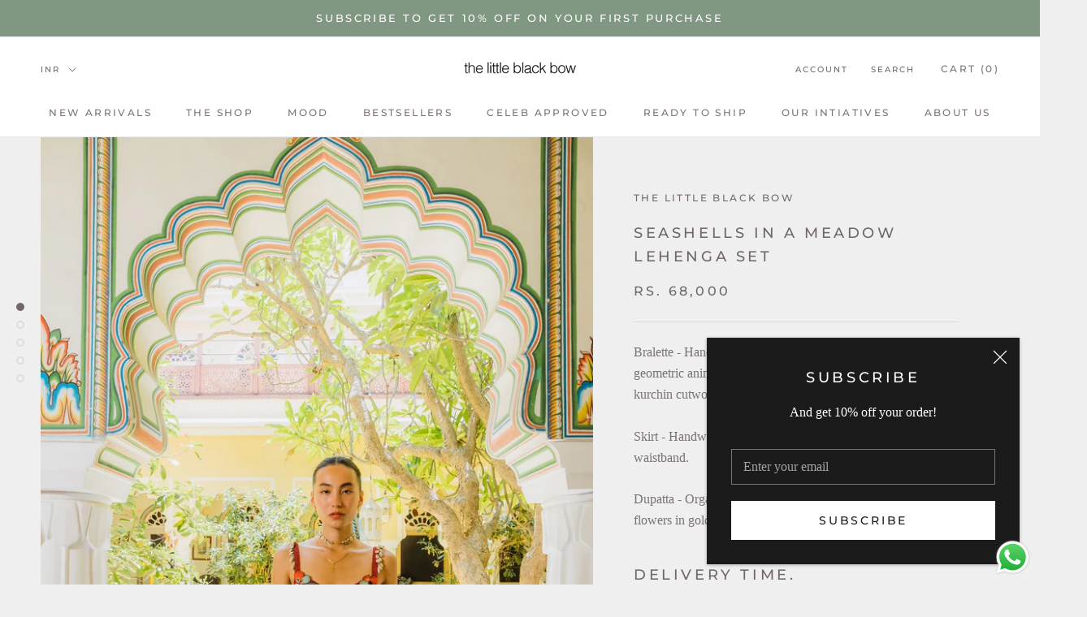

--- FILE ---
content_type: text/html; charset=utf-8
request_url: https://thelittleblackbow.com/collections/maison-de-flore/products/seashells-in-a-meadow-lehenga-set
body_size: 35226
content:
<!doctype html>

<html class="no-js" lang="en">
  <head>
    <!-- Google tag (gtag.js) event -->
<script>
  gtag('event', 'purchase', {
    // <event_parameters>
  });
</script>
<!-- Google tag (gtag.js) event - delayed navigation helper -->
<script>
  // Helper function to delay opening a URL until a gtag event is sent.
  // Call it in response to an action that should navigate to a URL.
  function gtagSendEvent(url) {
    var callback = function () {
      if (typeof url === 'string') {
        window.location = url;
      }
    };
    gtag('event', 'purchase', {
      'event_callback': callback,
      'event_timeout': 2000,
      // <event_parameters>
    });
    return false;
  }
</script>
<!-- Google tag (gtag.js) event -->
<script>
  gtag('event', 'begin_checkout', {
    // <event_parameters>
  });
</script>
<!-- Google tag (gtag.js) event - delayed navigation helper -->
<script>
  // Helper function to delay opening a URL until a gtag event is sent.
  // Call it in response to an action that should navigate to a URL.
  function gtagSendEvent(url) {
    var callback = function () {
      if (typeof url === 'string') {
        window.location = url;
      }
    };
    gtag('event', 'begin_checkout', {
      'event_callback': callback,
      'event_timeout': 2000,
      // <event_parameters>
    });
    return false;
  }
</script>
<!-- Google tag (gtag.js) event -->
<script>
  gtag('event', 'add_to_cart', {
    // <event_parameters>
  });
</script>
<!-- Google tag (gtag.js) event - delayed navigation helper -->
<script>
  // Helper function to delay opening a URL until a gtag event is sent.
  // Call it in response to an action that should navigate to a URL.
  function gtagSendEvent(url) {
    var callback = function () {
      if (typeof url === 'string') {
        window.location = url;
      }
    };
    gtag('event', 'add_to_cart', {
      'event_callback': callback,
      'event_timeout': 2000,
      // <event_parameters>
    });
    return false;
  }
</script>


<script>
window.KiwiSizing = window.KiwiSizing === undefined ? {} : window.KiwiSizing;
KiwiSizing.shop = "thelittleblackbow.myshopify.com";


KiwiSizing.data = {
  collections: "286947311689,653125746761,287953322057,87744577609,273994842185,287959547977,287959744585,288201769033",
  tags: "bestsellers,guest mehendi,Lehenga,maisondeflore,mexico,rajasthan",
  product: "6911698894921",
  vendor: "The Little Black Bow",
  type: "",
  title: "Seashells in a Meadow Lehenga Set",
  images: ["\/\/thelittleblackbow.com\/cdn\/shop\/files\/IMG-20230731-WA0022.jpg?v=1691334639","\/\/thelittleblackbow.com\/cdn\/shop\/files\/IMG-20230731-WA0061.jpg?v=1691334640","\/\/thelittleblackbow.com\/cdn\/shop\/files\/IMG-20230731-WA0099.jpg?v=1691353205","\/\/thelittleblackbow.com\/cdn\/shop\/files\/IMG-20230731-WA0114.jpg?v=1691353205","\/\/thelittleblackbow.com\/cdn\/shop\/files\/IMG-20230731-WA0096.jpg?v=1691353206"],
  options: [{"name":"Size","position":1,"values":["XXS","XS","S","M","L","XL","XXL"]}],
  variants: [{"id":40562013798473,"title":"XXS","option1":"XXS","option2":null,"option3":null,"sku":"","requires_shipping":true,"taxable":true,"featured_image":null,"available":true,"name":"Seashells in a Meadow Lehenga Set - XXS","public_title":"XXS","options":["XXS"],"price":6800000,"weight":0,"compare_at_price":null,"inventory_management":"shopify","barcode":"","requires_selling_plan":false,"selling_plan_allocations":[]},{"id":40562013831241,"title":"XS","option1":"XS","option2":null,"option3":null,"sku":"","requires_shipping":true,"taxable":true,"featured_image":null,"available":true,"name":"Seashells in a Meadow Lehenga Set - XS","public_title":"XS","options":["XS"],"price":6800000,"weight":0,"compare_at_price":null,"inventory_management":"shopify","barcode":"","requires_selling_plan":false,"selling_plan_allocations":[]},{"id":40562013864009,"title":"S","option1":"S","option2":null,"option3":null,"sku":"","requires_shipping":true,"taxable":true,"featured_image":null,"available":true,"name":"Seashells in a Meadow Lehenga Set - S","public_title":"S","options":["S"],"price":6800000,"weight":0,"compare_at_price":null,"inventory_management":"shopify","barcode":"","requires_selling_plan":false,"selling_plan_allocations":[]},{"id":40562013896777,"title":"M","option1":"M","option2":null,"option3":null,"sku":"","requires_shipping":true,"taxable":true,"featured_image":null,"available":true,"name":"Seashells in a Meadow Lehenga Set - M","public_title":"M","options":["M"],"price":6800000,"weight":0,"compare_at_price":null,"inventory_management":"shopify","barcode":"","requires_selling_plan":false,"selling_plan_allocations":[]},{"id":40562013929545,"title":"L","option1":"L","option2":null,"option3":null,"sku":"","requires_shipping":true,"taxable":true,"featured_image":null,"available":true,"name":"Seashells in a Meadow Lehenga Set - L","public_title":"L","options":["L"],"price":6800000,"weight":0,"compare_at_price":null,"inventory_management":"shopify","barcode":"","requires_selling_plan":false,"selling_plan_allocations":[]},{"id":40562013962313,"title":"XL","option1":"XL","option2":null,"option3":null,"sku":"","requires_shipping":true,"taxable":true,"featured_image":null,"available":true,"name":"Seashells in a Meadow Lehenga Set - XL","public_title":"XL","options":["XL"],"price":6800000,"weight":0,"compare_at_price":null,"inventory_management":"shopify","barcode":"","requires_selling_plan":false,"selling_plan_allocations":[]},{"id":40562013995081,"title":"XXL","option1":"XXL","option2":null,"option3":null,"sku":"","requires_shipping":true,"taxable":true,"featured_image":null,"available":true,"name":"Seashells in a Meadow Lehenga Set - XXL","public_title":"XXL","options":["XXL"],"price":6800000,"weight":0,"compare_at_price":null,"inventory_management":"shopify","barcode":"","requires_selling_plan":false,"selling_plan_allocations":[]}],
};

</script>
    <meta charset="utf-8"> 
    <meta http-equiv="X-UA-Compatible" content="IE=edge,chrome=1">
    <meta name="viewport" content="width=device-width, initial-scale=1.0, height=device-height, minimum-scale=1.0, user-scalable=0">
    <meta name="theme-color" content="">
	<meta name="google-site-verification" content="lrckVi9Ko9uQTXyYT9Rb9qkj12EVpbrGUrvTv6O5N7g" />

    <title>
      Seashells in a Meadow Lehenga Set &ndash; The Little Black Bow
    </title><meta name="description" content="Bralette - Handwoven silk, with hand embroidered in geometric animated flowers in silk yarn with kashida and sozni, kurchin cutworshells. Skirt - Handwoven silk bandhini skirt with shells on the waistband. Dupatta - Organza dupatta with beaten gold zAssisi border and flowers in gold. DELIVERY TIME. 6-8 weeks SIZING. Be"><link rel="canonical" href="https://thelittleblackbow.com/products/seashells-in-a-meadow-lehenga-set"><link rel="shortcut icon" href="//thelittleblackbow.com/cdn/shop/files/tlbb-favicon_32x32.png?v=1613778946" type="image/png"><meta property="og:type" content="product">
  <meta property="og:title" content="Seashells in a Meadow Lehenga Set"><meta property="og:image" content="http://thelittleblackbow.com/cdn/shop/files/IMG-20230731-WA0022_grande.jpg?v=1691334639">
    <meta property="og:image:secure_url" content="https://thelittleblackbow.com/cdn/shop/files/IMG-20230731-WA0022_grande.jpg?v=1691334639"><meta property="og:image" content="http://thelittleblackbow.com/cdn/shop/files/IMG-20230731-WA0061_grande.jpg?v=1691334640">
    <meta property="og:image:secure_url" content="https://thelittleblackbow.com/cdn/shop/files/IMG-20230731-WA0061_grande.jpg?v=1691334640"><meta property="og:image" content="http://thelittleblackbow.com/cdn/shop/files/IMG-20230731-WA0099_grande.jpg?v=1691353205">
    <meta property="og:image:secure_url" content="https://thelittleblackbow.com/cdn/shop/files/IMG-20230731-WA0099_grande.jpg?v=1691353205"><meta property="og:price:amount" content="68,000.00">
  <meta property="og:price:currency" content="INR"><meta property="og:description" content="Bralette - Handwoven silk, with hand embroidered in geometric animated flowers in silk yarn with kashida and sozni, kurchin cutworshells. Skirt - Handwoven silk bandhini skirt with shells on the waistband. Dupatta - Organza dupatta with beaten gold zAssisi border and flowers in gold. DELIVERY TIME. 6-8 weeks SIZING. Be"><meta property="og:url" content="https://thelittleblackbow.com/products/seashells-in-a-meadow-lehenga-set">
<meta property="og:site_name" content="The Little Black Bow"><meta name="twitter:card" content="summary"><meta name="twitter:title" content="Seashells in a Meadow Lehenga Set">
  <meta name="twitter:description" content="Bralette - Handwoven silk, with hand embroidered in geometric animated flowers in silk yarn with kashida and sozni, kurchin cutworshells.
Skirt - Handwoven silk bandhini skirt with shells on the waistband.
Dupatta - Organza dupatta with beaten gold zAssisi border and flowers in gold.
DELIVERY TIME.
6-8 weeks
SIZING.
Bespoke sizing is available. If you request bespoke sizing in your order note, a sales representative will be in contact with you to request the appropriate sizing required. For generic sizing you can refer to the sizing chart and choose the appropriate size for you. For more information please contact enquiries@thelittleblackbow.com.
 ">
  <meta name="twitter:image" content="https://thelittleblackbow.com/cdn/shop/files/IMG-20230731-WA0022_600x600_crop_center.jpg?v=1691334639">

    <script>window.performance && window.performance.mark && window.performance.mark('shopify.content_for_header.start');</script><meta name="google-site-verification" content="oUntW3eJdJqIfxY5rhzHYJnuLFhkyIYjXuUFQ6zla14">
<meta name="facebook-domain-verification" content="lo4w3jn51vrk619gsvnmp2j2lbipqz">
<meta id="shopify-digital-wallet" name="shopify-digital-wallet" content="/3394404425/digital_wallets/dialog">
<meta id="in-context-paypal-metadata" data-shop-id="3394404425" data-venmo-supported="false" data-environment="production" data-locale="en_US" data-paypal-v4="true" data-currency="INR">
<link rel="alternate" type="application/json+oembed" href="https://thelittleblackbow.com/products/seashells-in-a-meadow-lehenga-set.oembed">
<script async="async" src="/checkouts/internal/preloads.js?locale=en-IN"></script>
<script id="shopify-features" type="application/json">{"accessToken":"96a0a7c9d07a2c05f3d597f4cab9b4d4","betas":["rich-media-storefront-analytics"],"domain":"thelittleblackbow.com","predictiveSearch":true,"shopId":3394404425,"locale":"en"}</script>
<script>var Shopify = Shopify || {};
Shopify.shop = "thelittleblackbow.myshopify.com";
Shopify.locale = "en";
Shopify.currency = {"active":"INR","rate":"1.0"};
Shopify.country = "IN";
Shopify.theme = {"name":"Prestige Size Chart 2.0","id":186725105737,"schema_name":"Prestige","schema_version":"1.2.4","theme_store_id":855,"role":"main"};
Shopify.theme.handle = "null";
Shopify.theme.style = {"id":null,"handle":null};
Shopify.cdnHost = "thelittleblackbow.com/cdn";
Shopify.routes = Shopify.routes || {};
Shopify.routes.root = "/";</script>
<script type="module">!function(o){(o.Shopify=o.Shopify||{}).modules=!0}(window);</script>
<script>!function(o){function n(){var o=[];function n(){o.push(Array.prototype.slice.apply(arguments))}return n.q=o,n}var t=o.Shopify=o.Shopify||{};t.loadFeatures=n(),t.autoloadFeatures=n()}(window);</script>
<script id="shop-js-analytics" type="application/json">{"pageType":"product"}</script>
<script defer="defer" async type="module" src="//thelittleblackbow.com/cdn/shopifycloud/shop-js/modules/v2/client.init-shop-cart-sync_C5BV16lS.en.esm.js"></script>
<script defer="defer" async type="module" src="//thelittleblackbow.com/cdn/shopifycloud/shop-js/modules/v2/chunk.common_CygWptCX.esm.js"></script>
<script type="module">
  await import("//thelittleblackbow.com/cdn/shopifycloud/shop-js/modules/v2/client.init-shop-cart-sync_C5BV16lS.en.esm.js");
await import("//thelittleblackbow.com/cdn/shopifycloud/shop-js/modules/v2/chunk.common_CygWptCX.esm.js");

  window.Shopify.SignInWithShop?.initShopCartSync?.({"fedCMEnabled":true,"windoidEnabled":true});

</script>
<script>(function() {
  var isLoaded = false;
  function asyncLoad() {
    if (isLoaded) return;
    isLoaded = true;
    var urls = ["https:\/\/app.kiwisizing.com\/web\/js\/dist\/kiwiSizing\/plugin\/SizingPlugin.prod.js?v=330\u0026shop=thelittleblackbow.myshopify.com","https:\/\/sdks.automizely.com\/conversions\/v1\/conversions.js?app_connection_id=bf8355529c074298ab077c6c36b4192c\u0026mapped_org_id=5d04073d2fc34d27e052056a1894963b_v1\u0026shop=thelittleblackbow.myshopify.com","\/\/cdn.shopify.com\/proxy\/b349a525515b63d688fc5cbe18ecf60311a666fa5f0a96175a6a654901451ea1\/bucket.useifsapp.com\/theme-files-min\/js\/ifs-script-tag-min.js?v=2\u0026shop=thelittleblackbow.myshopify.com\u0026sp-cache-control=cHVibGljLCBtYXgtYWdlPTkwMA"];
    for (var i = 0; i < urls.length; i++) {
      var s = document.createElement('script');
      s.type = 'text/javascript';
      s.async = true;
      s.src = urls[i];
      var x = document.getElementsByTagName('script')[0];
      x.parentNode.insertBefore(s, x);
    }
  };
  if(window.attachEvent) {
    window.attachEvent('onload', asyncLoad);
  } else {
    window.addEventListener('load', asyncLoad, false);
  }
})();</script>
<script id="__st">var __st={"a":3394404425,"offset":19800,"reqid":"0b17a7c1-d402-4dcb-9acb-d65e0c266240-1768606048","pageurl":"thelittleblackbow.com\/collections\/maison-de-flore\/products\/seashells-in-a-meadow-lehenga-set","u":"018cc593f5ee","p":"product","rtyp":"product","rid":6911698894921};</script>
<script>window.ShopifyPaypalV4VisibilityTracking = true;</script>
<script id="captcha-bootstrap">!function(){'use strict';const t='contact',e='account',n='new_comment',o=[[t,t],['blogs',n],['comments',n],[t,'customer']],c=[[e,'customer_login'],[e,'guest_login'],[e,'recover_customer_password'],[e,'create_customer']],r=t=>t.map((([t,e])=>`form[action*='/${t}']:not([data-nocaptcha='true']) input[name='form_type'][value='${e}']`)).join(','),a=t=>()=>t?[...document.querySelectorAll(t)].map((t=>t.form)):[];function s(){const t=[...o],e=r(t);return a(e)}const i='password',u='form_key',d=['recaptcha-v3-token','g-recaptcha-response','h-captcha-response',i],f=()=>{try{return window.sessionStorage}catch{return}},m='__shopify_v',_=t=>t.elements[u];function p(t,e,n=!1){try{const o=window.sessionStorage,c=JSON.parse(o.getItem(e)),{data:r}=function(t){const{data:e,action:n}=t;return t[m]||n?{data:e,action:n}:{data:t,action:n}}(c);for(const[e,n]of Object.entries(r))t.elements[e]&&(t.elements[e].value=n);n&&o.removeItem(e)}catch(o){console.error('form repopulation failed',{error:o})}}const l='form_type',E='cptcha';function T(t){t.dataset[E]=!0}const w=window,h=w.document,L='Shopify',v='ce_forms',y='captcha';let A=!1;((t,e)=>{const n=(g='f06e6c50-85a8-45c8-87d0-21a2b65856fe',I='https://cdn.shopify.com/shopifycloud/storefront-forms-hcaptcha/ce_storefront_forms_captcha_hcaptcha.v1.5.2.iife.js',D={infoText:'Protected by hCaptcha',privacyText:'Privacy',termsText:'Terms'},(t,e,n)=>{const o=w[L][v],c=o.bindForm;if(c)return c(t,g,e,D).then(n);var r;o.q.push([[t,g,e,D],n]),r=I,A||(h.body.append(Object.assign(h.createElement('script'),{id:'captcha-provider',async:!0,src:r})),A=!0)});var g,I,D;w[L]=w[L]||{},w[L][v]=w[L][v]||{},w[L][v].q=[],w[L][y]=w[L][y]||{},w[L][y].protect=function(t,e){n(t,void 0,e),T(t)},Object.freeze(w[L][y]),function(t,e,n,w,h,L){const[v,y,A,g]=function(t,e,n){const i=e?o:[],u=t?c:[],d=[...i,...u],f=r(d),m=r(i),_=r(d.filter((([t,e])=>n.includes(e))));return[a(f),a(m),a(_),s()]}(w,h,L),I=t=>{const e=t.target;return e instanceof HTMLFormElement?e:e&&e.form},D=t=>v().includes(t);t.addEventListener('submit',(t=>{const e=I(t);if(!e)return;const n=D(e)&&!e.dataset.hcaptchaBound&&!e.dataset.recaptchaBound,o=_(e),c=g().includes(e)&&(!o||!o.value);(n||c)&&t.preventDefault(),c&&!n&&(function(t){try{if(!f())return;!function(t){const e=f();if(!e)return;const n=_(t);if(!n)return;const o=n.value;o&&e.removeItem(o)}(t);const e=Array.from(Array(32),(()=>Math.random().toString(36)[2])).join('');!function(t,e){_(t)||t.append(Object.assign(document.createElement('input'),{type:'hidden',name:u})),t.elements[u].value=e}(t,e),function(t,e){const n=f();if(!n)return;const o=[...t.querySelectorAll(`input[type='${i}']`)].map((({name:t})=>t)),c=[...d,...o],r={};for(const[a,s]of new FormData(t).entries())c.includes(a)||(r[a]=s);n.setItem(e,JSON.stringify({[m]:1,action:t.action,data:r}))}(t,e)}catch(e){console.error('failed to persist form',e)}}(e),e.submit())}));const S=(t,e)=>{t&&!t.dataset[E]&&(n(t,e.some((e=>e===t))),T(t))};for(const o of['focusin','change'])t.addEventListener(o,(t=>{const e=I(t);D(e)&&S(e,y())}));const B=e.get('form_key'),M=e.get(l),P=B&&M;t.addEventListener('DOMContentLoaded',(()=>{const t=y();if(P)for(const e of t)e.elements[l].value===M&&p(e,B);[...new Set([...A(),...v().filter((t=>'true'===t.dataset.shopifyCaptcha))])].forEach((e=>S(e,t)))}))}(h,new URLSearchParams(w.location.search),n,t,e,['guest_login'])})(!0,!0)}();</script>
<script integrity="sha256-4kQ18oKyAcykRKYeNunJcIwy7WH5gtpwJnB7kiuLZ1E=" data-source-attribution="shopify.loadfeatures" defer="defer" src="//thelittleblackbow.com/cdn/shopifycloud/storefront/assets/storefront/load_feature-a0a9edcb.js" crossorigin="anonymous"></script>
<script data-source-attribution="shopify.dynamic_checkout.dynamic.init">var Shopify=Shopify||{};Shopify.PaymentButton=Shopify.PaymentButton||{isStorefrontPortableWallets:!0,init:function(){window.Shopify.PaymentButton.init=function(){};var t=document.createElement("script");t.src="https://thelittleblackbow.com/cdn/shopifycloud/portable-wallets/latest/portable-wallets.en.js",t.type="module",document.head.appendChild(t)}};
</script>
<script data-source-attribution="shopify.dynamic_checkout.buyer_consent">
  function portableWalletsHideBuyerConsent(e){var t=document.getElementById("shopify-buyer-consent"),n=document.getElementById("shopify-subscription-policy-button");t&&n&&(t.classList.add("hidden"),t.setAttribute("aria-hidden","true"),n.removeEventListener("click",e))}function portableWalletsShowBuyerConsent(e){var t=document.getElementById("shopify-buyer-consent"),n=document.getElementById("shopify-subscription-policy-button");t&&n&&(t.classList.remove("hidden"),t.removeAttribute("aria-hidden"),n.addEventListener("click",e))}window.Shopify?.PaymentButton&&(window.Shopify.PaymentButton.hideBuyerConsent=portableWalletsHideBuyerConsent,window.Shopify.PaymentButton.showBuyerConsent=portableWalletsShowBuyerConsent);
</script>
<script data-source-attribution="shopify.dynamic_checkout.cart.bootstrap">document.addEventListener("DOMContentLoaded",(function(){function t(){return document.querySelector("shopify-accelerated-checkout-cart, shopify-accelerated-checkout")}if(t())Shopify.PaymentButton.init();else{new MutationObserver((function(e,n){t()&&(Shopify.PaymentButton.init(),n.disconnect())})).observe(document.body,{childList:!0,subtree:!0})}}));
</script>

<script>window.performance && window.performance.mark && window.performance.mark('shopify.content_for_header.end');</script>

    <link rel="stylesheet" href="//thelittleblackbow.com/cdn/shop/t/8/assets/theme.scss.css?v=84711824802288691061768556254">
    <script>
      // This allows to expose several variables to the global scope, to be used in scripts
      window.theme = {
        template: "product",
        shopCurrency: "INR",
        moneyFormat: "Rs. {{amount}}",
        moneyWithCurrencyFormat: "Rs. {{amount}}",
        currencyConversionEnabled: true,
        currencyConversionMoneyFormat: "money_with_currency_format",
        currencyConversionRoundAmounts: true,
        productImageSize: "square",
        searchMode: "product,article",
        showPageTransition: true,
        showElementStaggering: true,
        showImageZooming: true,
        enableExperimentalResizeObserver: false
      };

      window.languages = {
        cartAddNote: "Add Order Note",
        cartEditNote: "Edit Order Note",
        productImageLoadingError: "This image could not be loaded. Please try to reload the page.",
        productFormAddToCart: "Add to cart",
        productFormUnavailable: "Unavailable",
        productFormSoldOut: "Sold Out",
        shippingEstimatorOneResult: "1 option available:",
        shippingEstimatorMoreResults: "{{count}} options available:",
        shippingEstimatorNoResults: "No shipping could be found"
      };

      window.lazySizesConfig = {
        loadHidden: false,
        hFac: 0.5,
        expFactor: 2,
        ricTimeout: 150,
        lazyClass: 'Image--lazyLoad',
        loadingClass: 'Image--lazyLoading',
        loadedClass: 'Image--lazyLoaded'
      };

      document.documentElement.className = document.documentElement.className.replace('no-js', 'js');
      document.documentElement.style.setProperty('--window-height', window.innerHeight + 'px');

      // We do a quick detection of some features (we could use Modernizr but for so little...)
      (function() {
        document.documentElement.className += ((window.CSS && window.CSS.supports('(position: sticky) or (position: -webkit-sticky)')) ? ' supports-sticky' : ' no-supports-sticky');
        document.documentElement.className += (window.matchMedia('(-moz-touch-enabled: 1), (hover: none)')).matches ? ' no-supports-hover' : ' supports-hover';
      }());

      window.onpageshow = function (event) {
        if (event.persisted) {
          window.location.reload();
        }
      };
    </script>

    <script src="//thelittleblackbow.com/cdn/shop/t/8/assets/lazysizes.min.js?v=174358363404432586981768555664" async></script>

    
      <script src="//cdn.shopify.com/s/javascripts/currencies.js" defer></script>
    
<script src="https://polyfill-fastly.net/v2/polyfill.min.js?features=fetch,Element.prototype.closest,Element.prototype.remove,Element.prototype.classList,Array.prototype.includes,Array.prototype.fill,Object.assign,CustomEvent,IntersectionObserver,IntersectionObserverEntry" defer></script>
    <script src="//thelittleblackbow.com/cdn/shop/t/8/assets/libs.min.js?v=88466822118989791001768555664" defer></script>
    <script src="//thelittleblackbow.com/cdn/shop/t/8/assets/theme.min.js?v=180051770012850703421768555664" defer></script>
    <script src="//thelittleblackbow.com/cdn/shop/t/8/assets/custom.js?v=159269291273240892861768557466" defer></script>

    
  <script type="application/ld+json">
  {
    "@context": "http://schema.org",
    "@type": "Product",
  "@id": "https:\/\/thelittleblackbow.com\/products\/seashells-in-a-meadow-lehenga-set#product",
    "offers": {
      "@type": "Offer",
      "availability":"//schema.org/InStock",
      "price": "68,000.00",
      "priceCurrency": "INR"
    },
    "brand": "The Little Black Bow",
    "name": "Seashells in a Meadow Lehenga Set",
    "description": "Bralette - Handwoven silk, with hand embroidered in geometric animated flowers in silk yarn with kashida and sozni, kurchin cutworshells.\nSkirt - Handwoven silk bandhini skirt with shells on the waistband.\nDupatta - Organza dupatta with beaten gold zAssisi border and flowers in gold.\nDELIVERY TIME.\n6-8 weeks\nSIZING.\nBespoke sizing is available. If you request bespoke sizing in your order note, a sales representative will be in contact with you to request the appropriate sizing required. For generic sizing you can refer to the sizing chart and choose the appropriate size for you. For more information please contact enquiries@thelittleblackbow.com.\n ",
    "category": "",
    "url": "https://thelittleblackbow.com/products/seashells-in-a-meadow-lehenga-set",
    "image": {
      "@type": "ImageObject",
      "url": "https://thelittleblackbow.com/cdn/shop/files/IMG-20230731-WA0022_1024x1024.jpg?v=1691334639",
      "image": "https://thelittleblackbow.com/cdn/shop/files/IMG-20230731-WA0022_1024x1024.jpg?v=1691334639",
      "name": "Seashells in a Meadow Lehenga Set",
      "width": 1024,
      "height": 1024
    }
  }
  </script>

    
<!-- Start of Judge.me Core -->
<link rel="dns-prefetch" href="https://cdn.judge.me/">
<script data-cfasync='false' class='jdgm-settings-script'>window.jdgmSettings={"pagination":5,"disable_web_reviews":false,"badge_no_review_text":"No reviews","badge_n_reviews_text":"{{ n }} review/reviews","hide_badge_preview_if_no_reviews":true,"badge_hide_text":false,"enforce_center_preview_badge":false,"widget_title":"Customer Reviews","widget_open_form_text":"Write a review","widget_close_form_text":"Cancel review","widget_refresh_page_text":"Refresh page","widget_summary_text":"Based on {{ number_of_reviews }} review/reviews","widget_no_review_text":"Be the first to write a review","widget_name_field_text":"Display name","widget_verified_name_field_text":"Verified Name (public)","widget_name_placeholder_text":"Display name","widget_required_field_error_text":"This field is required.","widget_email_field_text":"Email address","widget_verified_email_field_text":"Verified Email (private, can not be edited)","widget_email_placeholder_text":"Your email address","widget_email_field_error_text":"Please enter a valid email address.","widget_rating_field_text":"Rating","widget_review_title_field_text":"Review Title","widget_review_title_placeholder_text":"Give your review a title","widget_review_body_field_text":"Review content","widget_review_body_placeholder_text":"Start writing here...","widget_pictures_field_text":"Picture/Video (optional)","widget_submit_review_text":"Submit Review","widget_submit_verified_review_text":"Submit Verified Review","widget_submit_success_msg_with_auto_publish":"Thank you! Please refresh the page in a few moments to see your review. You can remove or edit your review by logging into \u003ca href='https://judge.me/login' target='_blank' rel='nofollow noopener'\u003eJudge.me\u003c/a\u003e","widget_submit_success_msg_no_auto_publish":"Thank you! Your review will be published as soon as it is approved by the shop admin. You can remove or edit your review by logging into \u003ca href='https://judge.me/login' target='_blank' rel='nofollow noopener'\u003eJudge.me\u003c/a\u003e","widget_show_default_reviews_out_of_total_text":"Showing {{ n_reviews_shown }} out of {{ n_reviews }} reviews.","widget_show_all_link_text":"Show all","widget_show_less_link_text":"Show less","widget_author_said_text":"{{ reviewer_name }} said:","widget_days_text":"{{ n }} days ago","widget_weeks_text":"{{ n }} week/weeks ago","widget_months_text":"{{ n }} month/months ago","widget_years_text":"{{ n }} year/years ago","widget_yesterday_text":"Yesterday","widget_today_text":"Today","widget_replied_text":"\u003e\u003e {{ shop_name }} replied:","widget_read_more_text":"Read more","widget_reviewer_name_as_initial":"","widget_rating_filter_color":"#fbcd0a","widget_rating_filter_see_all_text":"See all reviews","widget_sorting_most_recent_text":"Most Recent","widget_sorting_highest_rating_text":"Highest Rating","widget_sorting_lowest_rating_text":"Lowest Rating","widget_sorting_with_pictures_text":"Only Pictures","widget_sorting_most_helpful_text":"Most Helpful","widget_open_question_form_text":"Ask a question","widget_reviews_subtab_text":"Reviews","widget_questions_subtab_text":"Questions","widget_question_label_text":"Question","widget_answer_label_text":"Answer","widget_question_placeholder_text":"Write your question here","widget_submit_question_text":"Submit Question","widget_question_submit_success_text":"Thank you for your question! We will notify you once it gets answered.","verified_badge_text":"Verified","verified_badge_bg_color":"","verified_badge_text_color":"","verified_badge_placement":"left-of-reviewer-name","widget_review_max_height":"","widget_hide_border":false,"widget_social_share":false,"widget_thumb":false,"widget_review_location_show":false,"widget_location_format":"","all_reviews_include_out_of_store_products":true,"all_reviews_out_of_store_text":"(out of store)","all_reviews_pagination":100,"all_reviews_product_name_prefix_text":"about","enable_review_pictures":false,"enable_question_anwser":false,"widget_theme":"default","review_date_format":"mm/dd/yyyy","default_sort_method":"most-recent","widget_product_reviews_subtab_text":"Product Reviews","widget_shop_reviews_subtab_text":"Shop Reviews","widget_other_products_reviews_text":"Reviews for other products","widget_store_reviews_subtab_text":"Store reviews","widget_no_store_reviews_text":"This store hasn't received any reviews yet","widget_web_restriction_product_reviews_text":"This product hasn't received any reviews yet","widget_no_items_text":"No items found","widget_show_more_text":"Show more","widget_write_a_store_review_text":"Write a Store Review","widget_other_languages_heading":"Reviews in Other Languages","widget_translate_review_text":"Translate review to {{ language }}","widget_translating_review_text":"Translating...","widget_show_original_translation_text":"Show original ({{ language }})","widget_translate_review_failed_text":"Review couldn't be translated.","widget_translate_review_retry_text":"Retry","widget_translate_review_try_again_later_text":"Try again later","show_product_url_for_grouped_product":false,"widget_sorting_pictures_first_text":"Pictures First","show_pictures_on_all_rev_page_mobile":false,"show_pictures_on_all_rev_page_desktop":false,"floating_tab_hide_mobile_install_preference":false,"floating_tab_button_name":"★ Reviews","floating_tab_title":"Let customers speak for us","floating_tab_button_color":"","floating_tab_button_background_color":"","floating_tab_url":"","floating_tab_url_enabled":false,"floating_tab_tab_style":"text","all_reviews_text_badge_text":"Customers rate us {{ shop.metafields.judgeme.all_reviews_rating | round: 1 }}/5 based on {{ shop.metafields.judgeme.all_reviews_count }} reviews.","all_reviews_text_badge_text_branded_style":"{{ shop.metafields.judgeme.all_reviews_rating | round: 1 }} out of 5 stars based on {{ shop.metafields.judgeme.all_reviews_count }} reviews","is_all_reviews_text_badge_a_link":false,"show_stars_for_all_reviews_text_badge":false,"all_reviews_text_badge_url":"","all_reviews_text_style":"text","all_reviews_text_color_style":"judgeme_brand_color","all_reviews_text_color":"#108474","all_reviews_text_show_jm_brand":true,"featured_carousel_show_header":true,"featured_carousel_title":"Let customers speak for us","testimonials_carousel_title":"Customers are saying","videos_carousel_title":"Real customer stories","cards_carousel_title":"Customers are saying","featured_carousel_count_text":"from {{ n }} reviews","featured_carousel_add_link_to_all_reviews_page":false,"featured_carousel_url":"","featured_carousel_show_images":true,"featured_carousel_autoslide_interval":5,"featured_carousel_arrows_on_the_sides":false,"featured_carousel_height":250,"featured_carousel_width":80,"featured_carousel_image_size":0,"featured_carousel_image_height":250,"featured_carousel_arrow_color":"#eeeeee","verified_count_badge_style":"vintage","verified_count_badge_orientation":"horizontal","verified_count_badge_color_style":"judgeme_brand_color","verified_count_badge_color":"#108474","is_verified_count_badge_a_link":false,"verified_count_badge_url":"","verified_count_badge_show_jm_brand":true,"widget_rating_preset_default":5,"widget_first_sub_tab":"product-reviews","widget_show_histogram":true,"widget_histogram_use_custom_color":false,"widget_pagination_use_custom_color":false,"widget_star_use_custom_color":false,"widget_verified_badge_use_custom_color":false,"widget_write_review_use_custom_color":false,"picture_reminder_submit_button":"Upload Pictures","enable_review_videos":false,"mute_video_by_default":false,"widget_sorting_videos_first_text":"Videos First","widget_review_pending_text":"Pending","featured_carousel_items_for_large_screen":3,"social_share_options_order":"Facebook,Twitter","remove_microdata_snippet":false,"disable_json_ld":false,"enable_json_ld_products":false,"preview_badge_show_question_text":false,"preview_badge_no_question_text":"No questions","preview_badge_n_question_text":"{{ number_of_questions }} question/questions","qa_badge_show_icon":false,"qa_badge_position":"same-row","remove_judgeme_branding":false,"widget_add_search_bar":false,"widget_search_bar_placeholder":"Search","widget_sorting_verified_only_text":"Verified only","featured_carousel_theme":"default","featured_carousel_show_rating":true,"featured_carousel_show_title":true,"featured_carousel_show_body":true,"featured_carousel_show_date":false,"featured_carousel_show_reviewer":true,"featured_carousel_show_product":false,"featured_carousel_header_background_color":"#108474","featured_carousel_header_text_color":"#ffffff","featured_carousel_name_product_separator":"reviewed","featured_carousel_full_star_background":"#108474","featured_carousel_empty_star_background":"#dadada","featured_carousel_vertical_theme_background":"#f9fafb","featured_carousel_verified_badge_enable":false,"featured_carousel_verified_badge_color":"#108474","featured_carousel_border_style":"round","featured_carousel_review_line_length_limit":3,"featured_carousel_more_reviews_button_text":"Read more reviews","featured_carousel_view_product_button_text":"View product","all_reviews_page_load_reviews_on":"scroll","all_reviews_page_load_more_text":"Load More Reviews","disable_fb_tab_reviews":false,"enable_ajax_cdn_cache":false,"widget_public_name_text":"displayed publicly like","default_reviewer_name":"John Smith","default_reviewer_name_has_non_latin":true,"widget_reviewer_anonymous":"Anonymous","medals_widget_title":"Judge.me Review Medals","medals_widget_background_color":"#f9fafb","medals_widget_position":"footer_all_pages","medals_widget_border_color":"#f9fafb","medals_widget_verified_text_position":"left","medals_widget_use_monochromatic_version":false,"medals_widget_elements_color":"#108474","show_reviewer_avatar":true,"widget_invalid_yt_video_url_error_text":"Not a YouTube video URL","widget_max_length_field_error_text":"Please enter no more than {0} characters.","widget_show_country_flag":false,"widget_show_collected_via_shop_app":true,"widget_verified_by_shop_badge_style":"light","widget_verified_by_shop_text":"Verified by Shop","widget_show_photo_gallery":false,"widget_load_with_code_splitting":true,"widget_ugc_install_preference":false,"widget_ugc_title":"Made by us, Shared by you","widget_ugc_subtitle":"Tag us to see your picture featured in our page","widget_ugc_arrows_color":"#ffffff","widget_ugc_primary_button_text":"Buy Now","widget_ugc_primary_button_background_color":"#108474","widget_ugc_primary_button_text_color":"#ffffff","widget_ugc_primary_button_border_width":"0","widget_ugc_primary_button_border_style":"none","widget_ugc_primary_button_border_color":"#108474","widget_ugc_primary_button_border_radius":"25","widget_ugc_secondary_button_text":"Load More","widget_ugc_secondary_button_background_color":"#ffffff","widget_ugc_secondary_button_text_color":"#108474","widget_ugc_secondary_button_border_width":"2","widget_ugc_secondary_button_border_style":"solid","widget_ugc_secondary_button_border_color":"#108474","widget_ugc_secondary_button_border_radius":"25","widget_ugc_reviews_button_text":"View Reviews","widget_ugc_reviews_button_background_color":"#ffffff","widget_ugc_reviews_button_text_color":"#108474","widget_ugc_reviews_button_border_width":"2","widget_ugc_reviews_button_border_style":"solid","widget_ugc_reviews_button_border_color":"#108474","widget_ugc_reviews_button_border_radius":"25","widget_ugc_reviews_button_link_to":"judgeme-reviews-page","widget_ugc_show_post_date":true,"widget_ugc_max_width":"800","widget_rating_metafield_value_type":true,"widget_primary_color":"#108474","widget_enable_secondary_color":false,"widget_secondary_color":"#edf5f5","widget_summary_average_rating_text":"{{ average_rating }} out of 5","widget_media_grid_title":"Customer photos \u0026 videos","widget_media_grid_see_more_text":"See more","widget_round_style":false,"widget_show_product_medals":true,"widget_verified_by_judgeme_text":"Verified by Judge.me","widget_show_store_medals":true,"widget_verified_by_judgeme_text_in_store_medals":"Verified by Judge.me","widget_media_field_exceed_quantity_message":"Sorry, we can only accept {{ max_media }} for one review.","widget_media_field_exceed_limit_message":"{{ file_name }} is too large, please select a {{ media_type }} less than {{ size_limit }}MB.","widget_review_submitted_text":"Review Submitted!","widget_question_submitted_text":"Question Submitted!","widget_close_form_text_question":"Cancel","widget_write_your_answer_here_text":"Write your answer here","widget_enabled_branded_link":true,"widget_show_collected_by_judgeme":false,"widget_reviewer_name_color":"","widget_write_review_text_color":"","widget_write_review_bg_color":"","widget_collected_by_judgeme_text":"collected by Judge.me","widget_pagination_type":"standard","widget_load_more_text":"Load More","widget_load_more_color":"#108474","widget_full_review_text":"Full Review","widget_read_more_reviews_text":"Read More Reviews","widget_read_questions_text":"Read Questions","widget_questions_and_answers_text":"Questions \u0026 Answers","widget_verified_by_text":"Verified by","widget_verified_text":"Verified","widget_number_of_reviews_text":"{{ number_of_reviews }} reviews","widget_back_button_text":"Back","widget_next_button_text":"Next","widget_custom_forms_filter_button":"Filters","custom_forms_style":"vertical","widget_show_review_information":false,"how_reviews_are_collected":"How reviews are collected?","widget_show_review_keywords":false,"widget_gdpr_statement":"How we use your data: We'll only contact you about the review you left, and only if necessary. By submitting your review, you agree to Judge.me's \u003ca href='https://judge.me/terms' target='_blank' rel='nofollow noopener'\u003eterms\u003c/a\u003e, \u003ca href='https://judge.me/privacy' target='_blank' rel='nofollow noopener'\u003eprivacy\u003c/a\u003e and \u003ca href='https://judge.me/content-policy' target='_blank' rel='nofollow noopener'\u003econtent\u003c/a\u003e policies.","widget_multilingual_sorting_enabled":false,"widget_translate_review_content_enabled":false,"widget_translate_review_content_method":"manual","popup_widget_review_selection":"automatically_with_pictures","popup_widget_round_border_style":true,"popup_widget_show_title":true,"popup_widget_show_body":true,"popup_widget_show_reviewer":false,"popup_widget_show_product":true,"popup_widget_show_pictures":true,"popup_widget_use_review_picture":true,"popup_widget_show_on_home_page":true,"popup_widget_show_on_product_page":true,"popup_widget_show_on_collection_page":true,"popup_widget_show_on_cart_page":true,"popup_widget_position":"bottom_left","popup_widget_first_review_delay":5,"popup_widget_duration":5,"popup_widget_interval":5,"popup_widget_review_count":5,"popup_widget_hide_on_mobile":true,"review_snippet_widget_round_border_style":true,"review_snippet_widget_card_color":"#FFFFFF","review_snippet_widget_slider_arrows_background_color":"#FFFFFF","review_snippet_widget_slider_arrows_color":"#000000","review_snippet_widget_star_color":"#108474","show_product_variant":false,"all_reviews_product_variant_label_text":"Variant: ","widget_show_verified_branding":false,"widget_ai_summary_title":"Customers say","widget_ai_summary_disclaimer":"AI-powered review summary based on recent customer reviews","widget_show_ai_summary":false,"widget_show_ai_summary_bg":false,"widget_show_review_title_input":true,"redirect_reviewers_invited_via_email":"review_widget","request_store_review_after_product_review":false,"request_review_other_products_in_order":false,"review_form_color_scheme":"default","review_form_corner_style":"square","review_form_star_color":{},"review_form_text_color":"#333333","review_form_background_color":"#ffffff","review_form_field_background_color":"#fafafa","review_form_button_color":{},"review_form_button_text_color":"#ffffff","review_form_modal_overlay_color":"#000000","review_content_screen_title_text":"How would you rate this product?","review_content_introduction_text":"We would love it if you would share a bit about your experience.","store_review_form_title_text":"How would you rate this store?","store_review_form_introduction_text":"We would love it if you would share a bit about your experience.","show_review_guidance_text":true,"one_star_review_guidance_text":"Poor","five_star_review_guidance_text":"Great","customer_information_screen_title_text":"About you","customer_information_introduction_text":"Please tell us more about you.","custom_questions_screen_title_text":"Your experience in more detail","custom_questions_introduction_text":"Here are a few questions to help us understand more about your experience.","review_submitted_screen_title_text":"Thanks for your review!","review_submitted_screen_thank_you_text":"We are processing it and it will appear on the store soon.","review_submitted_screen_email_verification_text":"Please confirm your email by clicking the link we just sent you. This helps us keep reviews authentic.","review_submitted_request_store_review_text":"Would you like to share your experience of shopping with us?","review_submitted_review_other_products_text":"Would you like to review these products?","store_review_screen_title_text":"Would you like to share your experience of shopping with us?","store_review_introduction_text":"We value your feedback and use it to improve. Please share any thoughts or suggestions you have.","reviewer_media_screen_title_picture_text":"Share a picture","reviewer_media_introduction_picture_text":"Upload a photo to support your review.","reviewer_media_screen_title_video_text":"Share a video","reviewer_media_introduction_video_text":"Upload a video to support your review.","reviewer_media_screen_title_picture_or_video_text":"Share a picture or video","reviewer_media_introduction_picture_or_video_text":"Upload a photo or video to support your review.","reviewer_media_youtube_url_text":"Paste your Youtube URL here","advanced_settings_next_step_button_text":"Next","advanced_settings_close_review_button_text":"Close","modal_write_review_flow":false,"write_review_flow_required_text":"Required","write_review_flow_privacy_message_text":"We respect your privacy.","write_review_flow_anonymous_text":"Post review as anonymous","write_review_flow_visibility_text":"This won't be visible to other customers.","write_review_flow_multiple_selection_help_text":"Select as many as you like","write_review_flow_single_selection_help_text":"Select one option","write_review_flow_required_field_error_text":"This field is required","write_review_flow_invalid_email_error_text":"Please enter a valid email address","write_review_flow_max_length_error_text":"Max. {{ max_length }} characters.","write_review_flow_media_upload_text":"\u003cb\u003eClick to upload\u003c/b\u003e or drag and drop","write_review_flow_gdpr_statement":"We'll only contact you about your review if necessary. By submitting your review, you agree to our \u003ca href='https://judge.me/terms' target='_blank' rel='nofollow noopener'\u003eterms and conditions\u003c/a\u003e and \u003ca href='https://judge.me/privacy' target='_blank' rel='nofollow noopener'\u003eprivacy policy\u003c/a\u003e.","rating_only_reviews_enabled":false,"show_negative_reviews_help_screen":false,"new_review_flow_help_screen_rating_threshold":3,"negative_review_resolution_screen_title_text":"Tell us more","negative_review_resolution_text":"Your experience matters to us. If there were issues with your purchase, we're here to help. Feel free to reach out to us, we'd love the opportunity to make things right.","negative_review_resolution_button_text":"Contact us","negative_review_resolution_proceed_with_review_text":"Leave a review","negative_review_resolution_subject":"Issue with purchase from {{ shop_name }}.{{ order_name }}","preview_badge_collection_page_install_status":false,"widget_review_custom_css":"","preview_badge_custom_css":"","preview_badge_stars_count":"5-stars","featured_carousel_custom_css":"","floating_tab_custom_css":"","all_reviews_widget_custom_css":"","medals_widget_custom_css":"","verified_badge_custom_css":"","all_reviews_text_custom_css":"","transparency_badges_collected_via_store_invite":false,"transparency_badges_from_another_provider":false,"transparency_badges_collected_from_store_visitor":false,"transparency_badges_collected_by_verified_review_provider":false,"transparency_badges_earned_reward":false,"transparency_badges_collected_via_store_invite_text":"Review collected via store invitation","transparency_badges_from_another_provider_text":"Review collected from another provider","transparency_badges_collected_from_store_visitor_text":"Review collected from a store visitor","transparency_badges_written_in_google_text":"Review written in Google","transparency_badges_written_in_etsy_text":"Review written in Etsy","transparency_badges_written_in_shop_app_text":"Review written in Shop App","transparency_badges_earned_reward_text":"Review earned a reward for future purchase","product_review_widget_per_page":10,"widget_store_review_label_text":"Review about the store","checkout_comment_extension_title_on_product_page":"Customer Comments","checkout_comment_extension_num_latest_comment_show":5,"checkout_comment_extension_format":"name_and_timestamp","checkout_comment_customer_name":"last_initial","checkout_comment_comment_notification":true,"preview_badge_collection_page_install_preference":false,"preview_badge_home_page_install_preference":false,"preview_badge_product_page_install_preference":true,"review_widget_install_preference":"","review_carousel_install_preference":false,"floating_reviews_tab_install_preference":"none","verified_reviews_count_badge_install_preference":false,"all_reviews_text_install_preference":false,"review_widget_best_location":true,"judgeme_medals_install_preference":false,"review_widget_revamp_enabled":false,"review_widget_qna_enabled":false,"review_widget_header_theme":"minimal","review_widget_widget_title_enabled":true,"review_widget_header_text_size":"medium","review_widget_header_text_weight":"regular","review_widget_average_rating_style":"compact","review_widget_bar_chart_enabled":true,"review_widget_bar_chart_type":"numbers","review_widget_bar_chart_style":"standard","review_widget_expanded_media_gallery_enabled":false,"review_widget_reviews_section_theme":"standard","review_widget_image_style":"thumbnails","review_widget_review_image_ratio":"square","review_widget_stars_size":"medium","review_widget_verified_badge":"standard_text","review_widget_review_title_text_size":"medium","review_widget_review_text_size":"medium","review_widget_review_text_length":"medium","review_widget_number_of_columns_desktop":3,"review_widget_carousel_transition_speed":5,"review_widget_custom_questions_answers_display":"always","review_widget_button_text_color":"#FFFFFF","review_widget_text_color":"#000000","review_widget_lighter_text_color":"#7B7B7B","review_widget_corner_styling":"soft","review_widget_review_word_singular":"review","review_widget_review_word_plural":"reviews","review_widget_voting_label":"Helpful?","review_widget_shop_reply_label":"Reply from {{ shop_name }}:","review_widget_filters_title":"Filters","qna_widget_question_word_singular":"Question","qna_widget_question_word_plural":"Questions","qna_widget_answer_reply_label":"Answer from {{ answerer_name }}:","qna_content_screen_title_text":"Ask a question about this product","qna_widget_question_required_field_error_text":"Please enter your question.","qna_widget_flow_gdpr_statement":"We'll only contact you about your question if necessary. By submitting your question, you agree to our \u003ca href='https://judge.me/terms' target='_blank' rel='nofollow noopener'\u003eterms and conditions\u003c/a\u003e and \u003ca href='https://judge.me/privacy' target='_blank' rel='nofollow noopener'\u003eprivacy policy\u003c/a\u003e.","qna_widget_question_submitted_text":"Thanks for your question!","qna_widget_close_form_text_question":"Close","qna_widget_question_submit_success_text":"We’ll notify you by email when your question is answered.","all_reviews_widget_v2025_enabled":false,"all_reviews_widget_v2025_header_theme":"default","all_reviews_widget_v2025_widget_title_enabled":true,"all_reviews_widget_v2025_header_text_size":"medium","all_reviews_widget_v2025_header_text_weight":"regular","all_reviews_widget_v2025_average_rating_style":"compact","all_reviews_widget_v2025_bar_chart_enabled":true,"all_reviews_widget_v2025_bar_chart_type":"numbers","all_reviews_widget_v2025_bar_chart_style":"standard","all_reviews_widget_v2025_expanded_media_gallery_enabled":false,"all_reviews_widget_v2025_show_store_medals":true,"all_reviews_widget_v2025_show_photo_gallery":true,"all_reviews_widget_v2025_show_review_keywords":false,"all_reviews_widget_v2025_show_ai_summary":false,"all_reviews_widget_v2025_show_ai_summary_bg":false,"all_reviews_widget_v2025_add_search_bar":false,"all_reviews_widget_v2025_default_sort_method":"most-recent","all_reviews_widget_v2025_reviews_per_page":10,"all_reviews_widget_v2025_reviews_section_theme":"default","all_reviews_widget_v2025_image_style":"thumbnails","all_reviews_widget_v2025_review_image_ratio":"square","all_reviews_widget_v2025_stars_size":"medium","all_reviews_widget_v2025_verified_badge":"bold_badge","all_reviews_widget_v2025_review_title_text_size":"medium","all_reviews_widget_v2025_review_text_size":"medium","all_reviews_widget_v2025_review_text_length":"medium","all_reviews_widget_v2025_number_of_columns_desktop":3,"all_reviews_widget_v2025_carousel_transition_speed":5,"all_reviews_widget_v2025_custom_questions_answers_display":"always","all_reviews_widget_v2025_show_product_variant":false,"all_reviews_widget_v2025_show_reviewer_avatar":true,"all_reviews_widget_v2025_reviewer_name_as_initial":"","all_reviews_widget_v2025_review_location_show":false,"all_reviews_widget_v2025_location_format":"","all_reviews_widget_v2025_show_country_flag":false,"all_reviews_widget_v2025_verified_by_shop_badge_style":"light","all_reviews_widget_v2025_social_share":false,"all_reviews_widget_v2025_social_share_options_order":"Facebook,Twitter,LinkedIn,Pinterest","all_reviews_widget_v2025_pagination_type":"standard","all_reviews_widget_v2025_button_text_color":"#FFFFFF","all_reviews_widget_v2025_text_color":"#000000","all_reviews_widget_v2025_lighter_text_color":"#7B7B7B","all_reviews_widget_v2025_corner_styling":"soft","all_reviews_widget_v2025_title":"Customer reviews","all_reviews_widget_v2025_ai_summary_title":"Customers say about this store","all_reviews_widget_v2025_no_review_text":"Be the first to write a review","platform":"shopify","branding_url":"https://app.judge.me/reviews/stores/thelittleblackbow.com","branding_text":"Powered by Judge.me","locale":"en","reply_name":"The Little Black Bow","widget_version":"2.1","footer":true,"autopublish":false,"review_dates":true,"enable_custom_form":false,"shop_use_review_site":true,"shop_locale":"en","enable_multi_locales_translations":false,"show_review_title_input":true,"review_verification_email_status":"always","can_be_branded":true,"reply_name_text":"The Little Black Bow"};</script> <style class='jdgm-settings-style'>.jdgm-xx{left:0}.jdgm-histogram .jdgm-histogram__bar-content{background:#fbcd0a}.jdgm-histogram .jdgm-histogram__bar:after{background:#fbcd0a}.jdgm-prev-badge[data-average-rating='0.00']{display:none !important}.jdgm-author-all-initials{display:none !important}.jdgm-author-last-initial{display:none !important}.jdgm-rev-widg__title{visibility:hidden}.jdgm-rev-widg__summary-text{visibility:hidden}.jdgm-prev-badge__text{visibility:hidden}.jdgm-rev__replier:before{content:'The Little Black Bow'}.jdgm-rev__prod-link-prefix:before{content:'about'}.jdgm-rev__variant-label:before{content:'Variant: '}.jdgm-rev__out-of-store-text:before{content:'(out of store)'}@media only screen and (min-width: 768px){.jdgm-rev__pics .jdgm-rev_all-rev-page-picture-separator,.jdgm-rev__pics .jdgm-rev__product-picture{display:none}}@media only screen and (max-width: 768px){.jdgm-rev__pics .jdgm-rev_all-rev-page-picture-separator,.jdgm-rev__pics .jdgm-rev__product-picture{display:none}}.jdgm-preview-badge[data-template="collection"]{display:none !important}.jdgm-preview-badge[data-template="index"]{display:none !important}.jdgm-verified-count-badget[data-from-snippet="true"]{display:none !important}.jdgm-carousel-wrapper[data-from-snippet="true"]{display:none !important}.jdgm-all-reviews-text[data-from-snippet="true"]{display:none !important}.jdgm-medals-section[data-from-snippet="true"]{display:none !important}.jdgm-ugc-media-wrapper[data-from-snippet="true"]{display:none !important}.jdgm-rev__transparency-badge[data-badge-type="review_collected_via_store_invitation"]{display:none !important}.jdgm-rev__transparency-badge[data-badge-type="review_collected_from_another_provider"]{display:none !important}.jdgm-rev__transparency-badge[data-badge-type="review_collected_from_store_visitor"]{display:none !important}.jdgm-rev__transparency-badge[data-badge-type="review_written_in_etsy"]{display:none !important}.jdgm-rev__transparency-badge[data-badge-type="review_written_in_google_business"]{display:none !important}.jdgm-rev__transparency-badge[data-badge-type="review_written_in_shop_app"]{display:none !important}.jdgm-rev__transparency-badge[data-badge-type="review_earned_for_future_purchase"]{display:none !important}
</style> <style class='jdgm-settings-style'></style>

  
  
  
  <style class='jdgm-miracle-styles'>
  @-webkit-keyframes jdgm-spin{0%{-webkit-transform:rotate(0deg);-ms-transform:rotate(0deg);transform:rotate(0deg)}100%{-webkit-transform:rotate(359deg);-ms-transform:rotate(359deg);transform:rotate(359deg)}}@keyframes jdgm-spin{0%{-webkit-transform:rotate(0deg);-ms-transform:rotate(0deg);transform:rotate(0deg)}100%{-webkit-transform:rotate(359deg);-ms-transform:rotate(359deg);transform:rotate(359deg)}}@font-face{font-family:'JudgemeStar';src:url("[data-uri]") format("woff");font-weight:normal;font-style:normal}.jdgm-star{font-family:'JudgemeStar';display:inline !important;text-decoration:none !important;padding:0 4px 0 0 !important;margin:0 !important;font-weight:bold;opacity:1;-webkit-font-smoothing:antialiased;-moz-osx-font-smoothing:grayscale}.jdgm-star:hover{opacity:1}.jdgm-star:last-of-type{padding:0 !important}.jdgm-star.jdgm--on:before{content:"\e000"}.jdgm-star.jdgm--off:before{content:"\e001"}.jdgm-star.jdgm--half:before{content:"\e002"}.jdgm-widget *{margin:0;line-height:1.4;-webkit-box-sizing:border-box;-moz-box-sizing:border-box;box-sizing:border-box;-webkit-overflow-scrolling:touch}.jdgm-hidden{display:none !important;visibility:hidden !important}.jdgm-temp-hidden{display:none}.jdgm-spinner{width:40px;height:40px;margin:auto;border-radius:50%;border-top:2px solid #eee;border-right:2px solid #eee;border-bottom:2px solid #eee;border-left:2px solid #ccc;-webkit-animation:jdgm-spin 0.8s infinite linear;animation:jdgm-spin 0.8s infinite linear}.jdgm-prev-badge{display:block !important}

</style>


  
  
   


<script data-cfasync='false' class='jdgm-script'>
!function(e){window.jdgm=window.jdgm||{},jdgm.CDN_HOST="https://cdn.judge.me/",
jdgm.docReady=function(d){(e.attachEvent?"complete"===e.readyState:"loading"!==e.readyState)?
setTimeout(d,0):e.addEventListener("DOMContentLoaded",d)},jdgm.loadCSS=function(d,t,o,s){
!o&&jdgm.loadCSS.requestedUrls.indexOf(d)>=0||(jdgm.loadCSS.requestedUrls.push(d),
(s=e.createElement("link")).rel="stylesheet",s.class="jdgm-stylesheet",s.media="nope!",
s.href=d,s.onload=function(){this.media="all",t&&setTimeout(t)},e.body.appendChild(s))},
jdgm.loadCSS.requestedUrls=[],jdgm.docReady(function(){(window.jdgmLoadCSS||e.querySelectorAll(
".jdgm-widget, .jdgm-all-reviews-page").length>0)&&(jdgmSettings.widget_load_with_code_splitting?
parseFloat(jdgmSettings.widget_version)>=3?jdgm.loadCSS(jdgm.CDN_HOST+"widget_v3/base.css"):
jdgm.loadCSS(jdgm.CDN_HOST+"widget/base.css"):jdgm.loadCSS(jdgm.CDN_HOST+"shopify_v2.css"))})}(document);
</script>
<script async data-cfasync="false" type="text/javascript" src="https://cdn.judge.me/loader.js"></script>

<noscript><link rel="stylesheet" type="text/css" media="all" href="https://cdn.judge.me/shopify_v2.css"></noscript>
<!-- End of Judge.me Core -->


  <script src="https://cdn.younet.network/main.js"></script>
<!-- BEGIN app block: shopify://apps/pin-it-pinterest-save-button/blocks/app-embed/b4ccbe83-a934-440a-a7cb-4c563c1a8dc3 --><script>
  window.roarJs = window.roarJs || {};
  roarJs.PinitConfig = {
    metafields: {
      shop: "thelittleblackbow.myshopify.com",
      settings: {"enabled":"1","param":{"pin_icon":"9","icon_size":"30","button_text":"","button_size":"14","image_height_small":"150","image_width_small":"150","image_height":"150","image_width":"150"},"style":{"color":"#000000","background":"#ffffff","type":"plain","size":"slim","radius":"2"},"position":{"value":"top_left","bottom":"10","top":"10","left":"10","right":"10"},"rule":{"mobile":"1"},"only1":"true"},
      moneyFormat: "Rs. {{amount}}"
    }
  }
</script>
<script src='https://cdn.shopify.com/extensions/019a9199-05e8-78c8-a6aa-25556075e37a/legal-3/assets/pinit.js' defer></script>


<!-- END app block --><link href="https://cdn.shopify.com/extensions/019a9199-05e8-78c8-a6aa-25556075e37a/legal-3/assets/pinit.css" rel="stylesheet" type="text/css" media="all">
<script src="https://cdn.shopify.com/extensions/019b6dda-9f81-7c8b-b5f5-7756ae4a26fb/dondy-whatsapp-chat-widget-85/assets/ChatBubble.js" type="text/javascript" defer="defer"></script>
<link href="https://cdn.shopify.com/extensions/019b6dda-9f81-7c8b-b5f5-7756ae4a26fb/dondy-whatsapp-chat-widget-85/assets/ChatBubble.css" rel="stylesheet" type="text/css" media="all">
<link href="https://monorail-edge.shopifysvc.com" rel="dns-prefetch">
<script>(function(){if ("sendBeacon" in navigator && "performance" in window) {try {var session_token_from_headers = performance.getEntriesByType('navigation')[0].serverTiming.find(x => x.name == '_s').description;} catch {var session_token_from_headers = undefined;}var session_cookie_matches = document.cookie.match(/_shopify_s=([^;]*)/);var session_token_from_cookie = session_cookie_matches && session_cookie_matches.length === 2 ? session_cookie_matches[1] : "";var session_token = session_token_from_headers || session_token_from_cookie || "";function handle_abandonment_event(e) {var entries = performance.getEntries().filter(function(entry) {return /monorail-edge.shopifysvc.com/.test(entry.name);});if (!window.abandonment_tracked && entries.length === 0) {window.abandonment_tracked = true;var currentMs = Date.now();var navigation_start = performance.timing.navigationStart;var payload = {shop_id: 3394404425,url: window.location.href,navigation_start,duration: currentMs - navigation_start,session_token,page_type: "product"};window.navigator.sendBeacon("https://monorail-edge.shopifysvc.com/v1/produce", JSON.stringify({schema_id: "online_store_buyer_site_abandonment/1.1",payload: payload,metadata: {event_created_at_ms: currentMs,event_sent_at_ms: currentMs}}));}}window.addEventListener('pagehide', handle_abandonment_event);}}());</script>
<script id="web-pixels-manager-setup">(function e(e,d,r,n,o){if(void 0===o&&(o={}),!Boolean(null===(a=null===(i=window.Shopify)||void 0===i?void 0:i.analytics)||void 0===a?void 0:a.replayQueue)){var i,a;window.Shopify=window.Shopify||{};var t=window.Shopify;t.analytics=t.analytics||{};var s=t.analytics;s.replayQueue=[],s.publish=function(e,d,r){return s.replayQueue.push([e,d,r]),!0};try{self.performance.mark("wpm:start")}catch(e){}var l=function(){var e={modern:/Edge?\/(1{2}[4-9]|1[2-9]\d|[2-9]\d{2}|\d{4,})\.\d+(\.\d+|)|Firefox\/(1{2}[4-9]|1[2-9]\d|[2-9]\d{2}|\d{4,})\.\d+(\.\d+|)|Chrom(ium|e)\/(9{2}|\d{3,})\.\d+(\.\d+|)|(Maci|X1{2}).+ Version\/(15\.\d+|(1[6-9]|[2-9]\d|\d{3,})\.\d+)([,.]\d+|)( \(\w+\)|)( Mobile\/\w+|) Safari\/|Chrome.+OPR\/(9{2}|\d{3,})\.\d+\.\d+|(CPU[ +]OS|iPhone[ +]OS|CPU[ +]iPhone|CPU IPhone OS|CPU iPad OS)[ +]+(15[._]\d+|(1[6-9]|[2-9]\d|\d{3,})[._]\d+)([._]\d+|)|Android:?[ /-](13[3-9]|1[4-9]\d|[2-9]\d{2}|\d{4,})(\.\d+|)(\.\d+|)|Android.+Firefox\/(13[5-9]|1[4-9]\d|[2-9]\d{2}|\d{4,})\.\d+(\.\d+|)|Android.+Chrom(ium|e)\/(13[3-9]|1[4-9]\d|[2-9]\d{2}|\d{4,})\.\d+(\.\d+|)|SamsungBrowser\/([2-9]\d|\d{3,})\.\d+/,legacy:/Edge?\/(1[6-9]|[2-9]\d|\d{3,})\.\d+(\.\d+|)|Firefox\/(5[4-9]|[6-9]\d|\d{3,})\.\d+(\.\d+|)|Chrom(ium|e)\/(5[1-9]|[6-9]\d|\d{3,})\.\d+(\.\d+|)([\d.]+$|.*Safari\/(?![\d.]+ Edge\/[\d.]+$))|(Maci|X1{2}).+ Version\/(10\.\d+|(1[1-9]|[2-9]\d|\d{3,})\.\d+)([,.]\d+|)( \(\w+\)|)( Mobile\/\w+|) Safari\/|Chrome.+OPR\/(3[89]|[4-9]\d|\d{3,})\.\d+\.\d+|(CPU[ +]OS|iPhone[ +]OS|CPU[ +]iPhone|CPU IPhone OS|CPU iPad OS)[ +]+(10[._]\d+|(1[1-9]|[2-9]\d|\d{3,})[._]\d+)([._]\d+|)|Android:?[ /-](13[3-9]|1[4-9]\d|[2-9]\d{2}|\d{4,})(\.\d+|)(\.\d+|)|Mobile Safari.+OPR\/([89]\d|\d{3,})\.\d+\.\d+|Android.+Firefox\/(13[5-9]|1[4-9]\d|[2-9]\d{2}|\d{4,})\.\d+(\.\d+|)|Android.+Chrom(ium|e)\/(13[3-9]|1[4-9]\d|[2-9]\d{2}|\d{4,})\.\d+(\.\d+|)|Android.+(UC? ?Browser|UCWEB|U3)[ /]?(15\.([5-9]|\d{2,})|(1[6-9]|[2-9]\d|\d{3,})\.\d+)\.\d+|SamsungBrowser\/(5\.\d+|([6-9]|\d{2,})\.\d+)|Android.+MQ{2}Browser\/(14(\.(9|\d{2,})|)|(1[5-9]|[2-9]\d|\d{3,})(\.\d+|))(\.\d+|)|K[Aa][Ii]OS\/(3\.\d+|([4-9]|\d{2,})\.\d+)(\.\d+|)/},d=e.modern,r=e.legacy,n=navigator.userAgent;return n.match(d)?"modern":n.match(r)?"legacy":"unknown"}(),u="modern"===l?"modern":"legacy",c=(null!=n?n:{modern:"",legacy:""})[u],f=function(e){return[e.baseUrl,"/wpm","/b",e.hashVersion,"modern"===e.buildTarget?"m":"l",".js"].join("")}({baseUrl:d,hashVersion:r,buildTarget:u}),m=function(e){var d=e.version,r=e.bundleTarget,n=e.surface,o=e.pageUrl,i=e.monorailEndpoint;return{emit:function(e){var a=e.status,t=e.errorMsg,s=(new Date).getTime(),l=JSON.stringify({metadata:{event_sent_at_ms:s},events:[{schema_id:"web_pixels_manager_load/3.1",payload:{version:d,bundle_target:r,page_url:o,status:a,surface:n,error_msg:t},metadata:{event_created_at_ms:s}}]});if(!i)return console&&console.warn&&console.warn("[Web Pixels Manager] No Monorail endpoint provided, skipping logging."),!1;try{return self.navigator.sendBeacon.bind(self.navigator)(i,l)}catch(e){}var u=new XMLHttpRequest;try{return u.open("POST",i,!0),u.setRequestHeader("Content-Type","text/plain"),u.send(l),!0}catch(e){return console&&console.warn&&console.warn("[Web Pixels Manager] Got an unhandled error while logging to Monorail."),!1}}}}({version:r,bundleTarget:l,surface:e.surface,pageUrl:self.location.href,monorailEndpoint:e.monorailEndpoint});try{o.browserTarget=l,function(e){var d=e.src,r=e.async,n=void 0===r||r,o=e.onload,i=e.onerror,a=e.sri,t=e.scriptDataAttributes,s=void 0===t?{}:t,l=document.createElement("script"),u=document.querySelector("head"),c=document.querySelector("body");if(l.async=n,l.src=d,a&&(l.integrity=a,l.crossOrigin="anonymous"),s)for(var f in s)if(Object.prototype.hasOwnProperty.call(s,f))try{l.dataset[f]=s[f]}catch(e){}if(o&&l.addEventListener("load",o),i&&l.addEventListener("error",i),u)u.appendChild(l);else{if(!c)throw new Error("Did not find a head or body element to append the script");c.appendChild(l)}}({src:f,async:!0,onload:function(){if(!function(){var e,d;return Boolean(null===(d=null===(e=window.Shopify)||void 0===e?void 0:e.analytics)||void 0===d?void 0:d.initialized)}()){var d=window.webPixelsManager.init(e)||void 0;if(d){var r=window.Shopify.analytics;r.replayQueue.forEach((function(e){var r=e[0],n=e[1],o=e[2];d.publishCustomEvent(r,n,o)})),r.replayQueue=[],r.publish=d.publishCustomEvent,r.visitor=d.visitor,r.initialized=!0}}},onerror:function(){return m.emit({status:"failed",errorMsg:"".concat(f," has failed to load")})},sri:function(e){var d=/^sha384-[A-Za-z0-9+/=]+$/;return"string"==typeof e&&d.test(e)}(c)?c:"",scriptDataAttributes:o}),m.emit({status:"loading"})}catch(e){m.emit({status:"failed",errorMsg:(null==e?void 0:e.message)||"Unknown error"})}}})({shopId: 3394404425,storefrontBaseUrl: "https://thelittleblackbow.com",extensionsBaseUrl: "https://extensions.shopifycdn.com/cdn/shopifycloud/web-pixels-manager",monorailEndpoint: "https://monorail-edge.shopifysvc.com/unstable/produce_batch",surface: "storefront-renderer",enabledBetaFlags: ["2dca8a86"],webPixelsConfigList: [{"id":"2047279177","configuration":"{\"webPixelName\":\"Judge.me\"}","eventPayloadVersion":"v1","runtimeContext":"STRICT","scriptVersion":"34ad157958823915625854214640f0bf","type":"APP","apiClientId":683015,"privacyPurposes":["ANALYTICS"],"dataSharingAdjustments":{"protectedCustomerApprovalScopes":["read_customer_email","read_customer_name","read_customer_personal_data","read_customer_phone"]}},{"id":"1987543113","configuration":"{\"hashed_organization_id\":\"5d04073d2fc34d27e052056a1894963b_v1\",\"app_key\":\"thelittleblackbow\",\"allow_collect_personal_data\":\"true\"}","eventPayloadVersion":"v1","runtimeContext":"STRICT","scriptVersion":"6f6660f15c595d517f203f6e1abcb171","type":"APP","apiClientId":2814809,"privacyPurposes":["ANALYTICS","MARKETING","SALE_OF_DATA"],"dataSharingAdjustments":{"protectedCustomerApprovalScopes":["read_customer_address","read_customer_email","read_customer_name","read_customer_personal_data","read_customer_phone"]}},{"id":"370376777","configuration":"{\"config\":\"{\\\"google_tag_ids\\\":[\\\"G-MZFRSNQ9GN\\\",\\\"GT-5TGBSPM\\\"],\\\"target_country\\\":\\\"IN\\\",\\\"gtag_events\\\":[{\\\"type\\\":\\\"search\\\",\\\"action_label\\\":\\\"G-MZFRSNQ9GN\\\"},{\\\"type\\\":\\\"begin_checkout\\\",\\\"action_label\\\":\\\"G-MZFRSNQ9GN\\\"},{\\\"type\\\":\\\"view_item\\\",\\\"action_label\\\":[\\\"G-MZFRSNQ9GN\\\",\\\"MC-XEPPYPC6EX\\\"]},{\\\"type\\\":\\\"purchase\\\",\\\"action_label\\\":[\\\"G-MZFRSNQ9GN\\\",\\\"MC-XEPPYPC6EX\\\"]},{\\\"type\\\":\\\"page_view\\\",\\\"action_label\\\":[\\\"G-MZFRSNQ9GN\\\",\\\"MC-XEPPYPC6EX\\\"]},{\\\"type\\\":\\\"add_payment_info\\\",\\\"action_label\\\":\\\"G-MZFRSNQ9GN\\\"},{\\\"type\\\":\\\"add_to_cart\\\",\\\"action_label\\\":\\\"G-MZFRSNQ9GN\\\"}],\\\"enable_monitoring_mode\\\":false}\"}","eventPayloadVersion":"v1","runtimeContext":"OPEN","scriptVersion":"b2a88bafab3e21179ed38636efcd8a93","type":"APP","apiClientId":1780363,"privacyPurposes":[],"dataSharingAdjustments":{"protectedCustomerApprovalScopes":["read_customer_address","read_customer_email","read_customer_name","read_customer_personal_data","read_customer_phone"]}},{"id":"109117513","configuration":"{\"pixel_id\":\"3429428617170244\",\"pixel_type\":\"facebook_pixel\",\"metaapp_system_user_token\":\"-\"}","eventPayloadVersion":"v1","runtimeContext":"OPEN","scriptVersion":"ca16bc87fe92b6042fbaa3acc2fbdaa6","type":"APP","apiClientId":2329312,"privacyPurposes":["ANALYTICS","MARKETING","SALE_OF_DATA"],"dataSharingAdjustments":{"protectedCustomerApprovalScopes":["read_customer_address","read_customer_email","read_customer_name","read_customer_personal_data","read_customer_phone"]}},{"id":"shopify-app-pixel","configuration":"{}","eventPayloadVersion":"v1","runtimeContext":"STRICT","scriptVersion":"0450","apiClientId":"shopify-pixel","type":"APP","privacyPurposes":["ANALYTICS","MARKETING"]},{"id":"shopify-custom-pixel","eventPayloadVersion":"v1","runtimeContext":"LAX","scriptVersion":"0450","apiClientId":"shopify-pixel","type":"CUSTOM","privacyPurposes":["ANALYTICS","MARKETING"]}],isMerchantRequest: false,initData: {"shop":{"name":"The Little Black Bow","paymentSettings":{"currencyCode":"INR"},"myshopifyDomain":"thelittleblackbow.myshopify.com","countryCode":"IN","storefrontUrl":"https:\/\/thelittleblackbow.com"},"customer":null,"cart":null,"checkout":null,"productVariants":[{"price":{"amount":68000.0,"currencyCode":"INR"},"product":{"title":"Seashells in a Meadow Lehenga Set","vendor":"The Little Black Bow","id":"6911698894921","untranslatedTitle":"Seashells in a Meadow Lehenga Set","url":"\/products\/seashells-in-a-meadow-lehenga-set","type":""},"id":"40562013798473","image":{"src":"\/\/thelittleblackbow.com\/cdn\/shop\/files\/IMG-20230731-WA0022.jpg?v=1691334639"},"sku":"","title":"XXS","untranslatedTitle":"XXS"},{"price":{"amount":68000.0,"currencyCode":"INR"},"product":{"title":"Seashells in a Meadow Lehenga Set","vendor":"The Little Black Bow","id":"6911698894921","untranslatedTitle":"Seashells in a Meadow Lehenga Set","url":"\/products\/seashells-in-a-meadow-lehenga-set","type":""},"id":"40562013831241","image":{"src":"\/\/thelittleblackbow.com\/cdn\/shop\/files\/IMG-20230731-WA0022.jpg?v=1691334639"},"sku":"","title":"XS","untranslatedTitle":"XS"},{"price":{"amount":68000.0,"currencyCode":"INR"},"product":{"title":"Seashells in a Meadow Lehenga Set","vendor":"The Little Black Bow","id":"6911698894921","untranslatedTitle":"Seashells in a Meadow Lehenga Set","url":"\/products\/seashells-in-a-meadow-lehenga-set","type":""},"id":"40562013864009","image":{"src":"\/\/thelittleblackbow.com\/cdn\/shop\/files\/IMG-20230731-WA0022.jpg?v=1691334639"},"sku":"","title":"S","untranslatedTitle":"S"},{"price":{"amount":68000.0,"currencyCode":"INR"},"product":{"title":"Seashells in a Meadow Lehenga Set","vendor":"The Little Black Bow","id":"6911698894921","untranslatedTitle":"Seashells in a Meadow Lehenga Set","url":"\/products\/seashells-in-a-meadow-lehenga-set","type":""},"id":"40562013896777","image":{"src":"\/\/thelittleblackbow.com\/cdn\/shop\/files\/IMG-20230731-WA0022.jpg?v=1691334639"},"sku":"","title":"M","untranslatedTitle":"M"},{"price":{"amount":68000.0,"currencyCode":"INR"},"product":{"title":"Seashells in a Meadow Lehenga Set","vendor":"The Little Black Bow","id":"6911698894921","untranslatedTitle":"Seashells in a Meadow Lehenga Set","url":"\/products\/seashells-in-a-meadow-lehenga-set","type":""},"id":"40562013929545","image":{"src":"\/\/thelittleblackbow.com\/cdn\/shop\/files\/IMG-20230731-WA0022.jpg?v=1691334639"},"sku":"","title":"L","untranslatedTitle":"L"},{"price":{"amount":68000.0,"currencyCode":"INR"},"product":{"title":"Seashells in a Meadow Lehenga Set","vendor":"The Little Black Bow","id":"6911698894921","untranslatedTitle":"Seashells in a Meadow Lehenga Set","url":"\/products\/seashells-in-a-meadow-lehenga-set","type":""},"id":"40562013962313","image":{"src":"\/\/thelittleblackbow.com\/cdn\/shop\/files\/IMG-20230731-WA0022.jpg?v=1691334639"},"sku":"","title":"XL","untranslatedTitle":"XL"},{"price":{"amount":68000.0,"currencyCode":"INR"},"product":{"title":"Seashells in a Meadow Lehenga Set","vendor":"The Little Black Bow","id":"6911698894921","untranslatedTitle":"Seashells in a Meadow Lehenga Set","url":"\/products\/seashells-in-a-meadow-lehenga-set","type":""},"id":"40562013995081","image":{"src":"\/\/thelittleblackbow.com\/cdn\/shop\/files\/IMG-20230731-WA0022.jpg?v=1691334639"},"sku":"","title":"XXL","untranslatedTitle":"XXL"}],"purchasingCompany":null},},"https://thelittleblackbow.com/cdn","fcfee988w5aeb613cpc8e4bc33m6693e112",{"modern":"","legacy":""},{"shopId":"3394404425","storefrontBaseUrl":"https:\/\/thelittleblackbow.com","extensionBaseUrl":"https:\/\/extensions.shopifycdn.com\/cdn\/shopifycloud\/web-pixels-manager","surface":"storefront-renderer","enabledBetaFlags":"[\"2dca8a86\"]","isMerchantRequest":"false","hashVersion":"fcfee988w5aeb613cpc8e4bc33m6693e112","publish":"custom","events":"[[\"page_viewed\",{}],[\"product_viewed\",{\"productVariant\":{\"price\":{\"amount\":68000.0,\"currencyCode\":\"INR\"},\"product\":{\"title\":\"Seashells in a Meadow Lehenga Set\",\"vendor\":\"The Little Black Bow\",\"id\":\"6911698894921\",\"untranslatedTitle\":\"Seashells in a Meadow Lehenga Set\",\"url\":\"\/products\/seashells-in-a-meadow-lehenga-set\",\"type\":\"\"},\"id\":\"40562013798473\",\"image\":{\"src\":\"\/\/thelittleblackbow.com\/cdn\/shop\/files\/IMG-20230731-WA0022.jpg?v=1691334639\"},\"sku\":\"\",\"title\":\"XXS\",\"untranslatedTitle\":\"XXS\"}}]]"});</script><script>
  window.ShopifyAnalytics = window.ShopifyAnalytics || {};
  window.ShopifyAnalytics.meta = window.ShopifyAnalytics.meta || {};
  window.ShopifyAnalytics.meta.currency = 'INR';
  var meta = {"product":{"id":6911698894921,"gid":"gid:\/\/shopify\/Product\/6911698894921","vendor":"The Little Black Bow","type":"","handle":"seashells-in-a-meadow-lehenga-set","variants":[{"id":40562013798473,"price":6800000,"name":"Seashells in a Meadow Lehenga Set - XXS","public_title":"XXS","sku":""},{"id":40562013831241,"price":6800000,"name":"Seashells in a Meadow Lehenga Set - XS","public_title":"XS","sku":""},{"id":40562013864009,"price":6800000,"name":"Seashells in a Meadow Lehenga Set - S","public_title":"S","sku":""},{"id":40562013896777,"price":6800000,"name":"Seashells in a Meadow Lehenga Set - M","public_title":"M","sku":""},{"id":40562013929545,"price":6800000,"name":"Seashells in a Meadow Lehenga Set - L","public_title":"L","sku":""},{"id":40562013962313,"price":6800000,"name":"Seashells in a Meadow Lehenga Set - XL","public_title":"XL","sku":""},{"id":40562013995081,"price":6800000,"name":"Seashells in a Meadow Lehenga Set - XXL","public_title":"XXL","sku":""}],"remote":false},"page":{"pageType":"product","resourceType":"product","resourceId":6911698894921,"requestId":"0b17a7c1-d402-4dcb-9acb-d65e0c266240-1768606048"}};
  for (var attr in meta) {
    window.ShopifyAnalytics.meta[attr] = meta[attr];
  }
</script>
<script class="analytics">
  (function () {
    var customDocumentWrite = function(content) {
      var jquery = null;

      if (window.jQuery) {
        jquery = window.jQuery;
      } else if (window.Checkout && window.Checkout.$) {
        jquery = window.Checkout.$;
      }

      if (jquery) {
        jquery('body').append(content);
      }
    };

    var hasLoggedConversion = function(token) {
      if (token) {
        return document.cookie.indexOf('loggedConversion=' + token) !== -1;
      }
      return false;
    }

    var setCookieIfConversion = function(token) {
      if (token) {
        var twoMonthsFromNow = new Date(Date.now());
        twoMonthsFromNow.setMonth(twoMonthsFromNow.getMonth() + 2);

        document.cookie = 'loggedConversion=' + token + '; expires=' + twoMonthsFromNow;
      }
    }

    var trekkie = window.ShopifyAnalytics.lib = window.trekkie = window.trekkie || [];
    if (trekkie.integrations) {
      return;
    }
    trekkie.methods = [
      'identify',
      'page',
      'ready',
      'track',
      'trackForm',
      'trackLink'
    ];
    trekkie.factory = function(method) {
      return function() {
        var args = Array.prototype.slice.call(arguments);
        args.unshift(method);
        trekkie.push(args);
        return trekkie;
      };
    };
    for (var i = 0; i < trekkie.methods.length; i++) {
      var key = trekkie.methods[i];
      trekkie[key] = trekkie.factory(key);
    }
    trekkie.load = function(config) {
      trekkie.config = config || {};
      trekkie.config.initialDocumentCookie = document.cookie;
      var first = document.getElementsByTagName('script')[0];
      var script = document.createElement('script');
      script.type = 'text/javascript';
      script.onerror = function(e) {
        var scriptFallback = document.createElement('script');
        scriptFallback.type = 'text/javascript';
        scriptFallback.onerror = function(error) {
                var Monorail = {
      produce: function produce(monorailDomain, schemaId, payload) {
        var currentMs = new Date().getTime();
        var event = {
          schema_id: schemaId,
          payload: payload,
          metadata: {
            event_created_at_ms: currentMs,
            event_sent_at_ms: currentMs
          }
        };
        return Monorail.sendRequest("https://" + monorailDomain + "/v1/produce", JSON.stringify(event));
      },
      sendRequest: function sendRequest(endpointUrl, payload) {
        // Try the sendBeacon API
        if (window && window.navigator && typeof window.navigator.sendBeacon === 'function' && typeof window.Blob === 'function' && !Monorail.isIos12()) {
          var blobData = new window.Blob([payload], {
            type: 'text/plain'
          });

          if (window.navigator.sendBeacon(endpointUrl, blobData)) {
            return true;
          } // sendBeacon was not successful

        } // XHR beacon

        var xhr = new XMLHttpRequest();

        try {
          xhr.open('POST', endpointUrl);
          xhr.setRequestHeader('Content-Type', 'text/plain');
          xhr.send(payload);
        } catch (e) {
          console.log(e);
        }

        return false;
      },
      isIos12: function isIos12() {
        return window.navigator.userAgent.lastIndexOf('iPhone; CPU iPhone OS 12_') !== -1 || window.navigator.userAgent.lastIndexOf('iPad; CPU OS 12_') !== -1;
      }
    };
    Monorail.produce('monorail-edge.shopifysvc.com',
      'trekkie_storefront_load_errors/1.1',
      {shop_id: 3394404425,
      theme_id: 186725105737,
      app_name: "storefront",
      context_url: window.location.href,
      source_url: "//thelittleblackbow.com/cdn/s/trekkie.storefront.cd680fe47e6c39ca5d5df5f0a32d569bc48c0f27.min.js"});

        };
        scriptFallback.async = true;
        scriptFallback.src = '//thelittleblackbow.com/cdn/s/trekkie.storefront.cd680fe47e6c39ca5d5df5f0a32d569bc48c0f27.min.js';
        first.parentNode.insertBefore(scriptFallback, first);
      };
      script.async = true;
      script.src = '//thelittleblackbow.com/cdn/s/trekkie.storefront.cd680fe47e6c39ca5d5df5f0a32d569bc48c0f27.min.js';
      first.parentNode.insertBefore(script, first);
    };
    trekkie.load(
      {"Trekkie":{"appName":"storefront","development":false,"defaultAttributes":{"shopId":3394404425,"isMerchantRequest":null,"themeId":186725105737,"themeCityHash":"10499852859264998448","contentLanguage":"en","currency":"INR","eventMetadataId":"55e1026f-fcbb-4a5c-9866-0e137edf8b2b"},"isServerSideCookieWritingEnabled":true,"monorailRegion":"shop_domain","enabledBetaFlags":["65f19447"]},"Session Attribution":{},"S2S":{"facebookCapiEnabled":true,"source":"trekkie-storefront-renderer","apiClientId":580111}}
    );

    var loaded = false;
    trekkie.ready(function() {
      if (loaded) return;
      loaded = true;

      window.ShopifyAnalytics.lib = window.trekkie;

      var originalDocumentWrite = document.write;
      document.write = customDocumentWrite;
      try { window.ShopifyAnalytics.merchantGoogleAnalytics.call(this); } catch(error) {};
      document.write = originalDocumentWrite;

      window.ShopifyAnalytics.lib.page(null,{"pageType":"product","resourceType":"product","resourceId":6911698894921,"requestId":"0b17a7c1-d402-4dcb-9acb-d65e0c266240-1768606048","shopifyEmitted":true});

      var match = window.location.pathname.match(/checkouts\/(.+)\/(thank_you|post_purchase)/)
      var token = match? match[1]: undefined;
      if (!hasLoggedConversion(token)) {
        setCookieIfConversion(token);
        window.ShopifyAnalytics.lib.track("Viewed Product",{"currency":"INR","variantId":40562013798473,"productId":6911698894921,"productGid":"gid:\/\/shopify\/Product\/6911698894921","name":"Seashells in a Meadow Lehenga Set - XXS","price":"68000.00","sku":"","brand":"The Little Black Bow","variant":"XXS","category":"","nonInteraction":true,"remote":false},undefined,undefined,{"shopifyEmitted":true});
      window.ShopifyAnalytics.lib.track("monorail:\/\/trekkie_storefront_viewed_product\/1.1",{"currency":"INR","variantId":40562013798473,"productId":6911698894921,"productGid":"gid:\/\/shopify\/Product\/6911698894921","name":"Seashells in a Meadow Lehenga Set - XXS","price":"68000.00","sku":"","brand":"The Little Black Bow","variant":"XXS","category":"","nonInteraction":true,"remote":false,"referer":"https:\/\/thelittleblackbow.com\/collections\/maison-de-flore\/products\/seashells-in-a-meadow-lehenga-set"});
      }
    });


        var eventsListenerScript = document.createElement('script');
        eventsListenerScript.async = true;
        eventsListenerScript.src = "//thelittleblackbow.com/cdn/shopifycloud/storefront/assets/shop_events_listener-3da45d37.js";
        document.getElementsByTagName('head')[0].appendChild(eventsListenerScript);

})();</script>
  <script>
  if (!window.ga || (window.ga && typeof window.ga !== 'function')) {
    window.ga = function ga() {
      (window.ga.q = window.ga.q || []).push(arguments);
      if (window.Shopify && window.Shopify.analytics && typeof window.Shopify.analytics.publish === 'function') {
        window.Shopify.analytics.publish("ga_stub_called", {}, {sendTo: "google_osp_migration"});
      }
      console.error("Shopify's Google Analytics stub called with:", Array.from(arguments), "\nSee https://help.shopify.com/manual/promoting-marketing/pixels/pixel-migration#google for more information.");
    };
    if (window.Shopify && window.Shopify.analytics && typeof window.Shopify.analytics.publish === 'function') {
      window.Shopify.analytics.publish("ga_stub_initialized", {}, {sendTo: "google_osp_migration"});
    }
  }
</script>
<script
  defer
  src="https://thelittleblackbow.com/cdn/shopifycloud/perf-kit/shopify-perf-kit-3.0.4.min.js"
  data-application="storefront-renderer"
  data-shop-id="3394404425"
  data-render-region="gcp-us-central1"
  data-page-type="product"
  data-theme-instance-id="186725105737"
  data-theme-name="Prestige"
  data-theme-version="1.2.4"
  data-monorail-region="shop_domain"
  data-resource-timing-sampling-rate="10"
  data-shs="true"
  data-shs-beacon="true"
  data-shs-export-with-fetch="true"
  data-shs-logs-sample-rate="1"
  data-shs-beacon-endpoint="https://thelittleblackbow.com/api/collect"
></script>
</head>

  <body class="prestige--v1  template-product">
    <a class="PageSkipLink u-visually-hidden" href="#main">Skip to content</a>
    <span class="LoadingBar"></span>
    <div class="PageOverlay"></div>
    <div class="PageTransition"></div>

    <div id="shopify-section-popup" class="shopify-section">

      <aside class="NewsletterPopup" data-section-id="popup" data-section-type="newsletter-popup" data-section-settings='
        {
          "apparitionDelay": 0,
          "showOnlyOnce": false
        }
      ' aria-hidden="true">
        <button class="NewsletterPopup__Close" data-action="close-popup" aria-label="Close"><svg class="Icon Icon--close" role="presentation" viewBox="0 0 16 14">
      <path d="M15 0L1 14m14 0L1 0" stroke="currentColor" fill="none" fill-rule="evenodd"></path>
    </svg></button><h2 class="NewsletterPopup__Heading Heading u-h2">SubscrIbe</h2><div class="NewsletterPopup__Content">
            <h4>And get 10% off your order! </h4><h4></h4><h6></h6>
          </div><form method="post" action="/contact#newsletter-popup" id="newsletter-popup" accept-charset="UTF-8" class="NewsletterPopup__Form"><input type="hidden" name="form_type" value="customer" /><input type="hidden" name="utf8" value="✓" /><input type="hidden" name="contact[tags]" value="newsletter">

              <input type="email" name="contact[email]" class="Form__Input" required="required" aria-label="Enter your email" placeholder="Enter your email">
              <button class="Form__Submit Button Button--primary Button--full" type="submit">Subscribe</button></form></aside></div>
    <div id="shopify-section-sidebar-menu" class="shopify-section"><section id="sidebar-menu" class="SidebarMenu Drawer Drawer--small Drawer--fromLeft" aria-hidden="true" data-section-id="sidebar-menu" data-section-type="sidebar-menu">
    <header class="Drawer__Header" data-drawer-animated-left>
      <button class="Drawer__Close Icon-Wrapper--clickable" data-action="close-drawer" data-drawer-id="sidebar-menu" aria-label="Close navigation"><svg class="Icon Icon--close" role="presentation" viewBox="0 0 16 14">
      <path d="M15 0L1 14m14 0L1 0" stroke="currentColor" fill="none" fill-rule="evenodd"></path>
    </svg></button>
    </header>

    <div class="Drawer__Content">
      <div class="Drawer__Main" data-drawer-animated-left data-scrollable>
        <div class="Drawer__Container">
          <nav class="SidebarMenu__Nav SidebarMenu__Nav--primary" aria-label="Sidebar navigation"><div class="Collapsible"><a href="/collections/new-arrivals" class="Collapsible__Button Heading Link Link--primary u-h6">New Arrivals</a></div><div class="Collapsible"><button class="Collapsible__Button Heading u-h6" data-action="toggle-collapsible" aria-expanded="false">The Shop<span class="Collapsible__Plus"></span>
                  </button>

                  <div class="Collapsible__Inner">
                    <div class="Collapsible__Content"><div class="Collapsible"><button class="Collapsible__Button Heading Text--subdued Link--primary u-h7" data-action="toggle-collapsible" aria-expanded="false">Collections<span class="Collapsible__Plus"></span>
                            </button>

                            <div class="Collapsible__Inner">
                              <div class="Collapsible__Content">
                                <ul class="Linklist Linklist--bordered Linklist--spacingLoose"><li class="Linklist__Item">
                                      <a href="/collections/grace-and-other-accidents" class="Text--subdued Link Link--primary">Grace And Other Accidents</a>
                                    </li><li class="Linklist__Item">
                                      <a href="/collections/sea-salt-and-lovestrings" class="Text--subdued Link Link--primary">Sea Salt and Lovestrings</a>
                                    </li><li class="Linklist__Item">
                                      <a href="/collections/new-york-or-nowhere" class="Text--subdued Link Link--primary">Summer In the City</a>
                                    </li><li class="Linklist__Item">
                                      <a href="/collections/maison-de-flore" class="Text--subdued Link Link--primary">Maison de Flore</a>
                                    </li><li class="Linklist__Item">
                                      <a href="/collections/wildflowers-lemons" class="Text--subdued Link Link--primary">Wildflowers And Lemons</a>
                                    </li><li class="Linklist__Item">
                                      <a href="/collections/punch-drunk-love" class="Text--subdued Link Link--primary">Punch Drunk Love</a>
                                    </li><li class="Linklist__Item">
                                      <a href="/collections/mon-cheri-1" class="Text--subdued Link Link--primary">Mon Cheri</a>
                                    </li><li class="Linklist__Item">
                                      <a href="/collections/les-parisiennes" class="Text--subdued Link Link--primary">Les Parisiennes</a>
                                    </li><li class="Linklist__Item">
                                      <a href="/collections/all" class="Text--subdued Link Link--primary">View All</a>
                                    </li></ul>
                              </div>
                            </div></div><div class="Collapsible"><button class="Collapsible__Button Heading Text--subdued Link--primary u-h7" data-action="toggle-collapsible" aria-expanded="false">By Category<span class="Collapsible__Plus"></span>
                            </button>

                            <div class="Collapsible__Inner">
                              <div class="Collapsible__Content">
                                <ul class="Linklist Linklist--bordered Linklist--spacingLoose"><li class="Linklist__Item">
                                      <a href="/collections/lehenga/Lehenga" class="Text--subdued Link Link--primary">Lehengas</a>
                                    </li><li class="Linklist__Item">
                                      <a href="/collections/sarees" class="Text--subdued Link Link--primary">Sarees</a>
                                    </li><li class="Linklist__Item">
                                      <a href="/collections/bandhini" class="Text--subdued Link Link--primary">Bandhini</a>
                                    </li><li class="Linklist__Item">
                                      <a href="/collections/suits" class="Text--subdued Link Link--primary">Pant Suits</a>
                                    </li><li class="Linklist__Item">
                                      <a href="/collections/trouser-and-coord-sets" class="Text--subdued Link Link--primary">Coord Sets </a>
                                    </li><li class="Linklist__Item">
                                      <a href="/collections/intimates" class="Text--subdued Link Link--primary">Intimates</a>
                                    </li></ul>
                              </div>
                            </div></div></div>
                  </div></div><div class="Collapsible"><button class="Collapsible__Button Heading u-h6" data-action="toggle-collapsible" aria-expanded="false">Mood<span class="Collapsible__Plus"></span>
                  </button>

                  <div class="Collapsible__Inner">
                    <div class="Collapsible__Content"><div class="Collapsible"><button class="Collapsible__Button Heading Text--subdued Link--primary u-h7" data-action="toggle-collapsible" aria-expanded="false">Wedding Edit<span class="Collapsible__Plus"></span>
                            </button>

                            <div class="Collapsible__Inner">
                              <div class="Collapsible__Content">
                                <ul class="Linklist Linklist--bordered Linklist--spacingLoose"><li class="Linklist__Item">
                                      <a href="/collections/brides" class="Text--subdued Link Link--primary">Modern Brides</a>
                                    </li><li class="Linklist__Item">
                                      <a href="/collections/bridesmaid" class="Text--subdued Link Link--primary">Bridal Party</a>
                                    </li><li class="Linklist__Item">
                                      <a href="/collections/guest-wedding" class="Text--subdued Link Link--primary">Wedding Party</a>
                                    </li></ul>
                              </div>
                            </div></div></div>
                  </div></div><div class="Collapsible"><a href="/collections/bestsellers" class="Collapsible__Button Heading Link Link--primary u-h6">Bestsellers</a></div><div class="Collapsible"><a href="/collections/celebrity-edit" class="Collapsible__Button Heading Link Link--primary u-h6">Celeb Approved</a></div><div class="Collapsible"><a href="/collections/ready-to-ship" class="Collapsible__Button Heading Link Link--primary u-h6">Ready To Ship</a></div><div class="Collapsible"><button class="Collapsible__Button Heading u-h6" data-action="toggle-collapsible" aria-expanded="false">Our Intiatives<span class="Collapsible__Plus"></span>
                  </button>

                  <div class="Collapsible__Inner">
                    <div class="Collapsible__Content"><div class="Collapsible"><button class="Collapsible__Button Heading Text--subdued Link--primary u-h7" data-action="toggle-collapsible" aria-expanded="false">Sustainability<span class="Collapsible__Plus"></span>
                            </button>

                            <div class="Collapsible__Inner">
                              <div class="Collapsible__Content">
                                <ul class="Linklist Linklist--bordered Linklist--spacingLoose"><li class="Linklist__Item">
                                      <a href="/blogs/projects/the-vintage-sari-project" class="Text--subdued Link Link--primary">The Vintage Sari Project</a>
                                    </li><li class="Linklist__Item">
                                      <a href="/blogs/projects/the-weavers-project" class="Text--subdued Link Link--primary">The Weavers of India</a>
                                    </li><li class="Linklist__Item">
                                      <a href="/blogs/projects/the-revival-project" class="Text--subdued Link Link--primary">The Revival Project</a>
                                    </li></ul>
                              </div>
                            </div></div><div class="Collapsible"><button class="Collapsible__Button Heading Text--subdued Link--primary u-h7" data-action="toggle-collapsible" aria-expanded="false">Blog<span class="Collapsible__Plus"></span>
                            </button>

                            <div class="Collapsible__Inner">
                              <div class="Collapsible__Content">
                                <ul class="Linklist Linklist--bordered Linklist--spacingLoose"><li class="Linklist__Item">
                                      <a href="/blogs/news/a-bride-and-her-best-friend" class="Text--subdued Link Link--primary">Girls of Patriarchy</a>
                                    </li></ul>
                              </div>
                            </div></div></div>
                  </div></div><div class="Collapsible"><button class="Collapsible__Button Heading u-h6" data-action="toggle-collapsible" aria-expanded="false">About Us<span class="Collapsible__Plus"></span>
                  </button>

                  <div class="Collapsible__Inner">
                    <div class="Collapsible__Content"><div class="Collapsible"><a href="/pages/about-the-little-black-bow" class="Collapsible__Button Heading Text--subdued Link Link--primary u-h7">About Us</a></div><div class="Collapsible"><a href="/pages/our-designers" class="Collapsible__Button Heading Text--subdued Link Link--primary u-h7">Our Designers</a></div><div class="Collapsible"><a href="/pages/our-responsibility" class="Collapsible__Button Heading Text--subdued Link Link--primary u-h7">Our Responsibility</a></div></div>
                  </div></div></nav><nav class="SidebarMenu__Nav SidebarMenu__Nav--secondary">
            <ul class="Linklist Linklist--spacingLoose"><li class="Linklist__Item">
                  <a href="/account/login" class="Text--subdued Link Link--primary">Account</a>
                </li><li class="Linklist__Item">
                <a href="/search" class="Text--subdued Link Link--primary" data-action="open-modal" aria-controls="Search">Search</a>
              </li>
            </ul>
          </nav>
        </div>
      </div><aside class="Drawer__Footer" data-drawer-animated-bottom><div class="SidebarMenu__CurrencySelector">
              <div class="Select Select--transparent">
                <select class="CurrencySelector__Select" title="Currency selector"><option value="INR" selected="selected">INR</option><option value="USD">USD</option><option value="CAD">CAD</option><option value="EUR">EUR</option><option value="GBP">GBP</option><option value="AUD">AUD</option></select><svg class="Icon Icon--select-arrow" role="presentation" viewBox="0 0 19 12">
      <polyline fill="none" stroke="currentColor" points="17 2 9.5 10 2 2" fill-rule="evenodd" stroke-width="2" stroke-linecap="square"></polyline>
    </svg></div>
            </div><ul class="SidebarMenu__Social HorizontalList HorizontalList--spacingFill">
    <li class="HorizontalList__Item">
      <a href="https://www.facebook.com/thelittleblackbow/" class="Link Link--primary" target="_blank" rel="noopener" aria-label="Facebook">
        <span class="Icon-Wrapper--clickable"><svg class="Icon Icon--facebook" viewBox="0 0 9 17">
      <path d="M5.842 17V9.246h2.653l.398-3.023h-3.05v-1.93c0-.874.246-1.47 1.526-1.47H9V.118C8.718.082 7.75 0 6.623 0 4.27 0 2.66 1.408 2.66 3.994v2.23H0v3.022h2.66V17h3.182z"></path>
    </svg></span>
      </a>
    </li>

    
<li class="HorizontalList__Item">
      <a href="https://twitter.com/thelittleblackb" class="Link Link--primary" target="_blank" rel="noopener" aria-label="Twitter">
        <span class="Icon-Wrapper--clickable"><svg class="Icon Icon--twitter" role="presentation" viewBox="0 0 32 26">
      <path d="M32 3.077c-1.1748.525-2.4433.8748-3.768 1.031 1.356-.8123 2.3932-2.0995 2.887-3.6305-1.2686.7498-2.6746 1.2997-4.168 1.5934C25.751.796 24.045.0025 22.158.0025c-3.6242 0-6.561 2.937-6.561 6.5612 0 .5124.0562 1.0123.1686 1.4935C10.3104 7.7822 5.474 5.1702 2.237 1.196c-.5624.9687-.8873 2.0997-.8873 3.2994 0 2.2746 1.156 4.2867 2.9182 5.4615-1.075-.0314-2.0872-.3313-2.9745-.8187v.0812c0 3.1806 2.262 5.8363 5.2677 6.4362-.55.15-1.131.2312-1.731.2312-.4248 0-.831-.0438-1.2372-.1188.8374 2.6057 3.262 4.5054 6.13 4.5616-2.2495 1.7622-5.074 2.812-8.1546 2.812-.531 0-1.0498-.0313-1.5684-.0938 2.912 1.8684 6.3613 2.9494 10.0668 2.9494 12.0726 0 18.6776-10.0043 18.6776-18.6776 0-.2874-.0063-.5686-.0188-.8498C30.0066 5.5514 31.119 4.3954 32 3.077z"></path>
    </svg></span>
      </a>
    </li>

    
<li class="HorizontalList__Item">
      <a href="https://www.instagram.com/thelittleblackbowofficial/" class="Link Link--primary" target="_blank" rel="noopener" aria-label="Instagram">
        <span class="Icon-Wrapper--clickable"><svg class="Icon Icon--instagram" role="presentation" viewBox="0 0 32 32">
      <path d="M15.994 2.886c4.273 0 4.775.019 6.464.095 1.562.07 2.406.33 2.971.552.749.292 1.283.635 1.841 1.194s.908 1.092 1.194 1.841c.216.565.483 1.41.552 2.971.076 1.689.095 2.19.095 6.464s-.019 4.775-.095 6.464c-.07 1.562-.33 2.406-.552 2.971-.292.749-.635 1.283-1.194 1.841s-1.092.908-1.841 1.194c-.565.216-1.41.483-2.971.552-1.689.076-2.19.095-6.464.095s-4.775-.019-6.464-.095c-1.562-.07-2.406-.33-2.971-.552-.749-.292-1.283-.635-1.841-1.194s-.908-1.092-1.194-1.841c-.216-.565-.483-1.41-.552-2.971-.076-1.689-.095-2.19-.095-6.464s.019-4.775.095-6.464c.07-1.562.33-2.406.552-2.971.292-.749.635-1.283 1.194-1.841s1.092-.908 1.841-1.194c.565-.216 1.41-.483 2.971-.552 1.689-.083 2.19-.095 6.464-.095zm0-2.883c-4.343 0-4.889.019-6.597.095-1.702.076-2.864.349-3.879.743-1.054.406-1.943.959-2.832 1.848S1.251 4.473.838 5.521C.444 6.537.171 7.699.095 9.407.019 11.109 0 11.655 0 15.997s.019 4.889.095 6.597c.076 1.702.349 2.864.743 3.886.406 1.054.959 1.943 1.848 2.832s1.784 1.435 2.832 1.848c1.016.394 2.178.667 3.886.743s2.248.095 6.597.095 4.889-.019 6.597-.095c1.702-.076 2.864-.349 3.886-.743 1.054-.406 1.943-.959 2.832-1.848s1.435-1.784 1.848-2.832c.394-1.016.667-2.178.743-3.886s.095-2.248.095-6.597-.019-4.889-.095-6.597c-.076-1.702-.349-2.864-.743-3.886-.406-1.054-.959-1.943-1.848-2.832S27.532 1.247 26.484.834C25.468.44 24.306.167 22.598.091c-1.714-.07-2.26-.089-6.603-.089zm0 7.778c-4.533 0-8.216 3.676-8.216 8.216s3.683 8.216 8.216 8.216 8.216-3.683 8.216-8.216-3.683-8.216-8.216-8.216zm0 13.549c-2.946 0-5.333-2.387-5.333-5.333s2.387-5.333 5.333-5.333 5.333 2.387 5.333 5.333-2.387 5.333-5.333 5.333zM26.451 7.457c0 1.059-.858 1.917-1.917 1.917s-1.917-.858-1.917-1.917c0-1.059.858-1.917 1.917-1.917s1.917.858 1.917 1.917z"></path>
    </svg></span>
      </a>
    </li>

    
<li class="HorizontalList__Item">
      <a href="https://in.pinterest.com/thelilblackbow/" class="Link Link--primary" target="_blank" rel="noopener" aria-label="Pinterest">
        <span class="Icon-Wrapper--clickable"><svg class="Icon Icon--pinterest" role="presentation" viewBox="0 0 32 32">
      <path d="M16 0q3.25 0 6.208 1.271t5.104 3.417 3.417 5.104T32 16q0 4.333-2.146 8.021t-5.833 5.833T16 32q-2.375 0-4.542-.625 1.208-1.958 1.625-3.458l1.125-4.375q.417.792 1.542 1.396t2.375.604q2.5 0 4.479-1.438t3.063-3.937 1.083-5.625q0-3.708-2.854-6.437t-7.271-2.729q-2.708 0-4.958.917T8.042 8.689t-2.104 3.208-.729 3.479q0 2.167.812 3.792t2.438 2.292q.292.125.5.021t.292-.396q.292-1.042.333-1.292.167-.458-.208-.875-1.083-1.208-1.083-3.125 0-3.167 2.188-5.437t5.729-2.271q3.125 0 4.875 1.708t1.75 4.458q0 2.292-.625 4.229t-1.792 3.104-2.667 1.167q-1.25 0-2.042-.917t-.5-2.167q.167-.583.438-1.5t.458-1.563.354-1.396.167-1.25q0-1.042-.542-1.708t-1.583-.667q-1.292 0-2.167 1.188t-.875 2.979q0 .667.104 1.292t.229.917l.125.292q-1.708 7.417-2.083 8.708-.333 1.583-.25 3.708-4.292-1.917-6.938-5.875T0 16Q0 9.375 4.687 4.688T15.999.001z"></path>
    </svg></span>
      </a>
    </li>

    
<li class="HorizontalList__Item">
      <a href="https://www.youtube.com/channel/UCYudGUUzSvzbo0lU5zQ3W6A" class="Link Link--primary" target="_blank" rel="noopener" aria-label="YouTube">
        <span class="Icon-Wrapper--clickable"><svg class="Icon Icon--youtube" role="presentation" viewBox="0 0 33 32">
      <path d="M0 25.693q0 1.997 1.318 3.395t3.209 1.398h24.259q1.891 0 3.209-1.398t1.318-3.395V6.387q0-1.997-1.331-3.435t-3.195-1.438H4.528q-1.864 0-3.195 1.438T.002 6.387v19.306zm12.116-3.488V9.876q0-.186.107-.293.08-.027.133-.027l.133.027 11.61 6.178q.107.107.107.266 0 .107-.107.213l-11.61 6.178q-.053.053-.107.053-.107 0-.16-.053-.107-.107-.107-.213z"></path>
    </svg></span>
      </a>
    </li>

    

  </ul>

</aside></div>
</section>

</div>
<div id="sidebar-cart" class="Drawer Drawer--fromRight" aria-hidden="true" data-section-id="cart" data-section-type="cart" data-section-settings='{
  "type": "drawer",
  "itemCount": 0,
  "drawer": true,
  "hasShippingEstimator": false
}'>
  <div class="Drawer__Header Drawer__Header--bordered Drawer__Container">
      <span class="Drawer__Title Heading u-h4">Cart</span>

      <button class="Drawer__Close Icon-Wrapper--clickable" data-action="close-drawer" data-drawer-id="sidebar-cart" aria-label="Close cart"><svg class="Icon Icon--close" role="presentation" viewBox="0 0 16 14">
      <path d="M15 0L1 14m14 0L1 0" stroke="currentColor" fill="none" fill-rule="evenodd"></path>
    </svg></button>
  </div>

  <form class="Cart Drawer__Content" action="/cart" method="POST" novalidate>
    <div class="Drawer__Main" data-scrollable><p class="Cart__Empty Heading u-h5">Your cart is empty</p></div></form>
</div>
<div class="PageContainer">
      <div id="shopify-section-announcement" class="shopify-section"><section id="section-announcement" data-section-id="announcement" data-section-type="announcement-bar">
      <div class="AnnouncementBar">
        <div class="AnnouncementBar__Wrapper">
          <p class="AnnouncementBar__Content Heading">SUBSCRIBE TO GET 10% OFF ON YOUR FIRST PURCHASE
</p>
        </div>
      </div>
    </section>

    <style>
      #section-announcement {
        background: #809781;
        color: #ffffff;
      }
    </style>

    <script>
      document.documentElement.style.setProperty('--announcement-bar-height', document.getElementById('shopify-section-announcement').offsetHeight + 'px');
    </script></div>
      <div id="shopify-section-header" class="shopify-section shopify-section--header"><header id="section-header"
        class="Header Header--inline  "
        data-section-id="header"
        data-section-type="header"
        data-section-settings='{
  "navigationStyle": "inline",
  "hasTransparentHeader": false,
  "isSticky": true
}'
        role="banner">
  <div class="Header__Wrapper">
    <div class="Header__FlexItem Header__FlexItem--fill">
      <button class="Header__Icon Icon-Wrapper Icon-Wrapper--clickable hidden-desk" aria-expanded="false" data-action="open-drawer" data-drawer-id="sidebar-menu" aria-label="Open navigation">
        <span class="hidden-tablet-and-up"><svg class="Icon Icon--nav" role="presentation" viewBox="0 0 20 14">
      <path d="M0 14v-1h20v1H0zm0-7.5h20v1H0v-1zM0 0h20v1H0V0z" fill="currentColor"></path>
    </svg></span>
        <span class="hidden-phone"><svg class="Icon Icon--nav-desktop" role="presentation" viewBox="0 0 24 16">
      <path d="M0 15.985v-2h24v2H0zm0-9h24v2H0v-2zm0-7h24v2H0v-2z" fill="currentColor"></path>
    </svg></span>
      </button><nav class="Header__MainNav hidden-pocket hidden-lap" aria-label="Main navigation">
          <ul class="HorizontalList HorizontalList--spacingExtraLoose"><li class="HorizontalList__Item " >
                <a href="/collections/new-arrivals" class="Heading u-h6">New Arrivals<span class="Header__LinkSpacer">New Arrivals</span></a></li><li class="HorizontalList__Item " aria-haspopup="true">
                <a href="#" class="Heading u-h6">The Shop<span class="Header__LinkSpacer">The Shop</span></a><div class="MegaMenu  " aria-hidden="true" >
                      <div class="MegaMenu__Inner"><div class="MegaMenu__Item MegaMenu__Item--fit">
                            <a href="/collections" class="MegaMenu__Title Heading Text--subdued u-h7">Collections</a><ul class="Linklist"><li class="Linklist__Item">
                                    <a href="/collections/grace-and-other-accidents" class="Link Link--secondary">Grace And Other Accidents</a>
                                  </li><li class="Linklist__Item">
                                    <a href="/collections/sea-salt-and-lovestrings" class="Link Link--secondary">Sea Salt and Lovestrings</a>
                                  </li><li class="Linklist__Item">
                                    <a href="/collections/new-york-or-nowhere" class="Link Link--secondary">Summer In the City</a>
                                  </li><li class="Linklist__Item">
                                    <a href="/collections/maison-de-flore" class="Link Link--secondary">Maison de Flore</a>
                                  </li><li class="Linklist__Item">
                                    <a href="/collections/wildflowers-lemons" class="Link Link--secondary">Wildflowers And Lemons</a>
                                  </li><li class="Linklist__Item">
                                    <a href="/collections/punch-drunk-love" class="Link Link--secondary">Punch Drunk Love</a>
                                  </li><li class="Linklist__Item">
                                    <a href="/collections/mon-cheri-1" class="Link Link--secondary">Mon Cheri</a>
                                  </li><li class="Linklist__Item">
                                    <a href="/collections/les-parisiennes" class="Link Link--secondary">Les Parisiennes</a>
                                  </li><li class="Linklist__Item">
                                    <a href="/collections/all" class="Link Link--secondary">View All</a>
                                  </li></ul></div><div class="MegaMenu__Item MegaMenu__Item--fit">
                            <a href="/collections/all" class="MegaMenu__Title Heading Text--subdued u-h7">By Category</a><ul class="Linklist"><li class="Linklist__Item">
                                    <a href="/collections/lehenga/Lehenga" class="Link Link--secondary">Lehengas</a>
                                  </li><li class="Linklist__Item">
                                    <a href="/collections/sarees" class="Link Link--secondary">Sarees</a>
                                  </li><li class="Linklist__Item">
                                    <a href="/collections/bandhini" class="Link Link--secondary">Bandhini</a>
                                  </li><li class="Linklist__Item">
                                    <a href="/collections/suits" class="Link Link--secondary">Pant Suits</a>
                                  </li><li class="Linklist__Item">
                                    <a href="/collections/trouser-and-coord-sets" class="Link Link--secondary">Coord Sets </a>
                                  </li><li class="Linklist__Item">
                                    <a href="/collections/intimates" class="Link Link--secondary">Intimates</a>
                                  </li></ul></div><div class="MegaMenu__Item" style="width: 660px; min-width: 425px;"><div class="MegaMenu__Push MegaMenu__Push--shrink"><a class="MegaMenu__PushLink" href="/collections/maison-de-flore"><div class="MegaMenu__PushImageWrapper AspectRatio" style="background: url(//thelittleblackbow.com/cdn/shop/files/Maison--final_1x1.png.jpg?v=1722880104); max-width: 370px; --aspect-ratio: 1.4857142857142858">
                                  <img class="Image--lazyLoad Image--fadeIn"
                                       data-src="//thelittleblackbow.com/cdn/shop/files/Maison--final_370x230@2x.png?v=1722880104"
                                       alt="">

                                  <span class="Image__Loader"></span>
                                </div><p class="MegaMenu__PushHeading Heading u-h6">Maison de Flore</p></a></div><div class="MegaMenu__Push MegaMenu__Push--shrink"><a class="MegaMenu__PushLink" href="/collections/mon-cheri-1"><div class="MegaMenu__PushImageWrapper AspectRatio" style="background: url(//thelittleblackbow.com/cdn/shop/files/Mon-Cheri-final_1x1.png.jpg?v=1722880181); max-width: 370px; --aspect-ratio: 1.4857142857142858">
                                  <img class="Image--lazyLoad Image--fadeIn"
                                       data-src="//thelittleblackbow.com/cdn/shop/files/Mon-Cheri-final_370x230@2x.png?v=1722880181"
                                       alt="">

                                  <span class="Image__Loader"></span>
                                </div><p class="MegaMenu__PushHeading Heading u-h6">Mon Cheri</p></a></div></div></div>
                    </div></li><li class="HorizontalList__Item " aria-haspopup="true">
                <a href="/collections/all" class="Heading u-h6">Mood</a><div class="DropdownMenu" aria-hidden="true">
                    <ul class="Linklist"><li class="Linklist__Item" aria-haspopup="true">
                          <a href="#" class="Link Link--secondary">Wedding Edit <svg class="Icon Icon--select-arrow-right" role="presentation" viewBox="0 0 11 18">
      <path d="M1.5 1.5l8 7.5-8 7.5" stroke-width="2" stroke="currentColor" fill="none" fill-rule="evenodd" stroke-linecap="square"></path>
    </svg></a><div class="DropdownMenu" aria-hidden="true">
                              <ul class="Linklist"><li class="Linklist__Item">
                                    <a href="/collections/brides" class="Link Link--secondary">Modern Brides</a>
                                  </li><li class="Linklist__Item">
                                    <a href="/collections/bridesmaid" class="Link Link--secondary">Bridal Party</a>
                                  </li><li class="Linklist__Item">
                                    <a href="/collections/guest-wedding" class="Link Link--secondary">Wedding Party</a>
                                  </li></ul>
                            </div></li></ul>
                  </div></li><li class="HorizontalList__Item " >
                <a href="/collections/bestsellers" class="Heading u-h6">Bestsellers<span class="Header__LinkSpacer">Bestsellers</span></a></li><li class="HorizontalList__Item " >
                <a href="/collections/celebrity-edit" class="Heading u-h6">Celeb Approved<span class="Header__LinkSpacer">Celeb Approved</span></a></li><li class="HorizontalList__Item " >
                <a href="/collections/ready-to-ship" class="Heading u-h6">Ready To Ship<span class="Header__LinkSpacer">Ready To Ship</span></a></li><li class="HorizontalList__Item " aria-haspopup="true">
                <a href="/blogs/projects" class="Heading u-h6">Our Intiatives</a><div class="DropdownMenu" aria-hidden="true">
                    <ul class="Linklist"><li class="Linklist__Item" aria-haspopup="true">
                          <a href="/blogs/projects" class="Link Link--secondary">Sustainability <svg class="Icon Icon--select-arrow-right" role="presentation" viewBox="0 0 11 18">
      <path d="M1.5 1.5l8 7.5-8 7.5" stroke-width="2" stroke="currentColor" fill="none" fill-rule="evenodd" stroke-linecap="square"></path>
    </svg></a><div class="DropdownMenu" aria-hidden="true">
                              <ul class="Linklist"><li class="Linklist__Item">
                                    <a href="/blogs/projects/the-vintage-sari-project" class="Link Link--secondary">The Vintage Sari Project</a>
                                  </li><li class="Linklist__Item">
                                    <a href="/blogs/projects/the-weavers-project" class="Link Link--secondary">The Weavers of India</a>
                                  </li><li class="Linklist__Item">
                                    <a href="/blogs/projects/the-revival-project" class="Link Link--secondary">The Revival Project</a>
                                  </li></ul>
                            </div></li><li class="Linklist__Item" aria-haspopup="true">
                          <a href="/blogs/news" class="Link Link--secondary">Blog <svg class="Icon Icon--select-arrow-right" role="presentation" viewBox="0 0 11 18">
      <path d="M1.5 1.5l8 7.5-8 7.5" stroke-width="2" stroke="currentColor" fill="none" fill-rule="evenodd" stroke-linecap="square"></path>
    </svg></a><div class="DropdownMenu" aria-hidden="true">
                              <ul class="Linklist"><li class="Linklist__Item">
                                    <a href="/blogs/news/a-bride-and-her-best-friend" class="Link Link--secondary">Girls of Patriarchy</a>
                                  </li></ul>
                            </div></li></ul>
                  </div></li><li class="HorizontalList__Item " aria-haspopup="true">
                <a href="#" class="Heading u-h6">About Us</a><div class="DropdownMenu" aria-hidden="true">
                    <ul class="Linklist"><li class="Linklist__Item" >
                          <a href="/pages/about-the-little-black-bow" class="Link Link--secondary">About Us </a></li><li class="Linklist__Item" >
                          <a href="/pages/our-designers" class="Link Link--secondary">Our Designers </a></li><li class="Linklist__Item" >
                          <a href="/pages/our-responsibility" class="Link Link--secondary">Our Responsibility </a></li></ul>
                  </div></li></ul>
        </nav><div class="Header__CurrencySelector Text--subdued Heading Link Link--primary u-h8 hidden-pocket hidden-lap">
      <div class="Select Select--transparent">
        <select class="CurrencySelector__Select u-h8" title="Currency selector"><option value="INR" selected="selected">INR</option><option value="USD">USD</option><option value="CAD">CAD</option><option value="EUR">EUR</option><option value="GBP">GBP</option><option value="AUD">AUD</option></select><svg class="Icon Icon--select-arrow" role="presentation" viewBox="0 0 19 12">
      <polyline fill="none" stroke="currentColor" points="17 2 9.5 10 2 2" fill-rule="evenodd" stroke-width="2" stroke-linecap="square"></polyline>
    </svg></div>
    </div></div><div class="Header__FlexItem"><div class="Header__Logo"><a href="/" class="Header__LogoLink"><img class="Header__LogoImage Header__LogoImage--primary"
               src="//thelittleblackbow.com/cdn/shop/files/tlbb-logo-6_140x.png?v=1718540412"
               srcset="//thelittleblackbow.com/cdn/shop/files/tlbb-logo-6_140x.png?v=1718540412 1x, //thelittleblackbow.com/cdn/shop/files/tlbb-logo-6_140x@2x.png?v=1718540412 2x"
               width="140"
               alt="The Little Black Bow"></a></div></div>

    <div class="Header__FlexItem Header__FlexItem--fill"><nav class="Header__SecondaryNav">
          <ul class="HorizontalList HorizontalList--spacingLoose hidden-pocket hidden-lap"><li class="HorizontalList__Item">
                <div class="Header__CurrencySelector Text--subdued Heading Link Link--primary u-h8 hidden-pocket hidden-lap">
      <div class="Select Select--transparent">
        <select class="CurrencySelector__Select u-h8" title="Currency selector"><option value="INR" selected="selected">INR</option><option value="USD">USD</option><option value="CAD">CAD</option><option value="EUR">EUR</option><option value="GBP">GBP</option><option value="AUD">AUD</option></select><svg class="Icon Icon--select-arrow" role="presentation" viewBox="0 0 19 12">
      <polyline fill="none" stroke="currentColor" points="17 2 9.5 10 2 2" fill-rule="evenodd" stroke-width="2" stroke-linecap="square"></polyline>
    </svg></div>
    </div>
              </li><li class="HorizontalList__Item">
                <a href="/account/login" class="Heading Link Link--primary Text--subdued u-h8">Account</a>
              </li><li class="HorizontalList__Item">
              <a href="/search" class="Heading Link Link--primary Text--subdued u-h8" data-action="open-modal" aria-controls="Search">Search</a>
            </li>

            <li class="HorizontalList__Item">
              <a href="/cart" class="Heading u-h6" data-action="open-drawer" data-drawer-id="sidebar-cart" aria-label="Open cart">Cart (<span class="Header__CartCount">0</span>)</a>
            </li>
          </ul>
        </nav><a href="/cart" class="Header__Icon Icon-Wrapper Icon-Wrapper--clickable hidden-desk" data-action="open-drawer" data-drawer-id="sidebar-cart" aria-expanded="false" aria-label="Open cart">
        <span class="hidden-tablet-and-up"><svg class="Icon Icon--cart" role="presentation" viewBox="0 0 17 20">
      <path d="M0 20V4.995l1 .006v.015l4-.002V4c0-2.484 1.274-4 3.5-4C10.518 0 12 1.48 12 4v1.012l5-.003v.985H1V19h15V6.005h1V20H0zM11 4.49C11 2.267 10.507 1 8.5 1 6.5 1 6 2.27 6 4.49V5l5-.002V4.49z" fill="currentColor"></path>
    </svg></span>
        <span class="hidden-phone"><svg class="Icon Icon--cart-desktop" role="presentation" viewBox="0 0 19 23">
      <path d="M0 22.985V5.995L2 6v.03l17-.014v16.968H0zm17-15H2v13h15v-13zm-5-2.882c0-2.04-.493-3.203-2.5-3.203-2 0-2.5 1.164-2.5 3.203v.912H5V4.647C5 1.19 7.274 0 9.5 0 11.517 0 14 1.354 14 4.647v1.368h-2v-.912z" fill="currentColor"></path>
    </svg></span>
        <span class="Header__CartDot "></span>
      </a>
    </div>
  </div>
</header>

<style>:root {
      --use-sticky-header: 1;
      --use-unsticky-header: 0;
    }

    .shopify-section--header {
      position: -webkit-sticky;
      position: sticky;
    }@media screen and (max-width: 640px) {
      .Header__LogoImage {
        max-width: 75px;
      }
    }:root {
      --header-is-not-transparent: 1;
      --header-is-transparent: 0;
    }</style>

<script>
  document.documentElement.style.setProperty('--header-height', document.getElementById('shopify-section-header').offsetHeight + 'px');
</script>

</div>

      <main id="main" role="main">
        <div id="shopify-section-product-template" class="shopify-section shopify-section--bordered"><section class="Product Product--large" data-section-id="product-template" data-section-type="product" data-section-settings='{
  "enableHistoryState": true,
  "showInventoryQuantity": false,
  "showThumbnails": false,
  "inventoryQuantityThreshold": 3,
  "enableImageZoom": true,
  "showPaymentButton": false,
  "useAjaxCart": true
}'>
  <div class="Product__Wrapper"><div class="Product__Gallery Product__Gallery--withDots">
        <span id="ProductGallery" class="Anchor"></span><div class="Product__ActionList hidden-lap-and-up">
          <div class="Product__ActionItem hidden-lap-and-up">
          <button class="RoundButton RoundButton--small RoundButton--flat" data-action="open-product-zoom"><svg class="Icon Icon--plus" role="presentation" viewBox="0 0 16 16">
      <g stroke="currentColor" fill="none" fill-rule="evenodd" stroke-linecap="square">
        <path d="M8,1 L8,15"></path>
        <path d="M1,8 L15,8"></path>
      </g>
    </svg></button>
        </div><div class="Product__ActionItem">
          <button class="RoundButton RoundButton--small RoundButton--flat" data-action="toggle-social-share" data-animate-bottom aria-expanded="false">
            <span class="RoundButton__PrimaryState"><svg class="Icon Icon--share" role="presentation" viewBox="0 0 24 24">
      <g stroke="currentColor" fill="none" fill-rule="evenodd" stroke-width="1.5">
        <path d="M8.6,10.2 L15.4,6.8"></path>
        <path d="M8.6,13.7 L15.4,17.1"></path>
        <circle stroke-linecap="square" cx="5" cy="12" r="4"></circle>
        <circle stroke-linecap="square" cx="19" cy="5" r="4"></circle>
        <circle stroke-linecap="square" cx="19" cy="19" r="4"></circle>
      </g>
    </svg></span>
            <span class="RoundButton__SecondaryState"><svg class="Icon Icon--close" role="presentation" viewBox="0 0 16 14">
      <path d="M15 0L1 14m14 0L1 0" stroke="currentColor" fill="none" fill-rule="evenodd"></path>
    </svg></span>
          </button><div class="Product__ShareList" aria-hidden="true">
            <a class="Product__ShareItem" href="https://www.facebook.com/sharer.php?u=https://thelittleblackbow.com/products/seashells-in-a-meadow-lehenga-set" target="_blank" rel="noopener"><svg class="Icon Icon--facebook" viewBox="0 0 9 17">
      <path d="M5.842 17V9.246h2.653l.398-3.023h-3.05v-1.93c0-.874.246-1.47 1.526-1.47H9V.118C8.718.082 7.75 0 6.623 0 4.27 0 2.66 1.408 2.66 3.994v2.23H0v3.022h2.66V17h3.182z"></path>
    </svg>Facebook</a>
            <a class="Product__ShareItem" href="https://pinterest.com/pin/create/button/?url=https://thelittleblackbow.com/products/seashells-in-a-meadow-lehenga-set&media=https://thelittleblackbow.com/cdn/shop/files/IMG-20230731-WA0022_large.jpg?v=1691334639&description=Bralette%20-%20Handwoven%20silk,%20with%20hand%20embroidered%20in%20geometric%20animated%20flowers%20in%20silk%20yarn%20with..." target="_blank" rel="noopener"><svg class="Icon Icon--pinterest" role="presentation" viewBox="0 0 32 32">
      <path d="M16 0q3.25 0 6.208 1.271t5.104 3.417 3.417 5.104T32 16q0 4.333-2.146 8.021t-5.833 5.833T16 32q-2.375 0-4.542-.625 1.208-1.958 1.625-3.458l1.125-4.375q.417.792 1.542 1.396t2.375.604q2.5 0 4.479-1.438t3.063-3.937 1.083-5.625q0-3.708-2.854-6.437t-7.271-2.729q-2.708 0-4.958.917T8.042 8.689t-2.104 3.208-.729 3.479q0 2.167.812 3.792t2.438 2.292q.292.125.5.021t.292-.396q.292-1.042.333-1.292.167-.458-.208-.875-1.083-1.208-1.083-3.125 0-3.167 2.188-5.437t5.729-2.271q3.125 0 4.875 1.708t1.75 4.458q0 2.292-.625 4.229t-1.792 3.104-2.667 1.167q-1.25 0-2.042-.917t-.5-2.167q.167-.583.438-1.5t.458-1.563.354-1.396.167-1.25q0-1.042-.542-1.708t-1.583-.667q-1.292 0-2.167 1.188t-.875 2.979q0 .667.104 1.292t.229.917l.125.292q-1.708 7.417-2.083 8.708-.333 1.583-.25 3.708-4.292-1.917-6.938-5.875T0 16Q0 9.375 4.687 4.688T15.999.001z"></path>
    </svg>Pinterest</a>
            <a class="Product__ShareItem" href="https://twitter.com/share?text=Seashells in a Meadow Lehenga Set&url=https://thelittleblackbow.com/products/seashells-in-a-meadow-lehenga-set" target="_blank" rel="noopener"><svg class="Icon Icon--twitter" role="presentation" viewBox="0 0 32 26">
      <path d="M32 3.077c-1.1748.525-2.4433.8748-3.768 1.031 1.356-.8123 2.3932-2.0995 2.887-3.6305-1.2686.7498-2.6746 1.2997-4.168 1.5934C25.751.796 24.045.0025 22.158.0025c-3.6242 0-6.561 2.937-6.561 6.5612 0 .5124.0562 1.0123.1686 1.4935C10.3104 7.7822 5.474 5.1702 2.237 1.196c-.5624.9687-.8873 2.0997-.8873 3.2994 0 2.2746 1.156 4.2867 2.9182 5.4615-1.075-.0314-2.0872-.3313-2.9745-.8187v.0812c0 3.1806 2.262 5.8363 5.2677 6.4362-.55.15-1.131.2312-1.731.2312-.4248 0-.831-.0438-1.2372-.1188.8374 2.6057 3.262 4.5054 6.13 4.5616-2.2495 1.7622-5.074 2.812-8.1546 2.812-.531 0-1.0498-.0313-1.5684-.0938 2.912 1.8684 6.3613 2.9494 10.0668 2.9494 12.0726 0 18.6776-10.0043 18.6776-18.6776 0-.2874-.0063-.5686-.0188-.8498C30.0066 5.5514 31.119 4.3954 32 3.077z"></path>
    </svg>Twitter</a>
          </div>
        </div>
          </div><div class="Product__SlideshowNav Product__SlideshowNav--dots">
            <div class="Product__SlideshowNavScroller"><a href="#Image30401444085833" class="Product__SlideshowNavDot is-selected"></a><a href="#Image30401444118601" class="Product__SlideshowNavDot "></a><a href="#Image30401578434633" class="Product__SlideshowNavDot "></a><a href="#Image30401578631241" class="Product__SlideshowNavDot "></a><a href="#Image30401578795081" class="Product__SlideshowNavDot "></a></div>
          </div><div class="Product__Slideshow Product__Slideshow--zoomable Carousel" data-flickity-config='{
          "prevNextButtons": false,
          "pageDots": true,
          "adaptiveHeight": true,
          "wrapAround": false,
          "watchCSS": true,
          "dragThreshold": 8,
          "initialIndex": 0
        }'>
          <div id="Image30401444085833" class="Product__SlideItem Product__SlideItem--image Carousel__Cell is-selected"
             
             data-image-position-ignoring-video="0"
             data-image-position="0"
             data-image-id="30401444085833">
          <div class="AspectRatio AspectRatio--withFallback" style="padding-bottom: 150.093808630394%; --aspect-ratio: 0.66625;">
            

            <img class="Image--lazyLoad Image--fadeIn"
                 src="//thelittleblackbow.com/cdn/shop/files/IMG-20230731-WA0022_250x.jpg?v=1691334639"
                 data-src="//thelittleblackbow.com/cdn/shop/files/IMG-20230731-WA0022_{width}x.jpg?v=1691334639"
                 data-widths="[200,400,600,700,800,900,1000]"
                 data-sizes="auto"
                 data-expand="-100"
                 alt="Seashells in a Meadow Lehenga Set"
                 data-max-width="1066"
                 data-max-height="1600"
                 data-original-src="//thelittleblackbow.com/cdn/shop/files/IMG-20230731-WA0022.jpg?v=1691334639">

            <span class="Image__Loader"></span><noscript>
              <img src="//thelittleblackbow.com/cdn/shop/files/IMG-20230731-WA0022_800x.jpg?v=1691334639" alt="Seashells in a Meadow Lehenga Set">
            </noscript>
          </div>
        </div><div id="Image30401444118601" class="Product__SlideItem Product__SlideItem--image Carousel__Cell "
             
             data-image-position-ignoring-video="1"
             data-image-position="1"
             data-image-id="30401444118601">
          <div class="AspectRatio AspectRatio--withFallback" style="padding-bottom: 148.6988847583643%; --aspect-ratio: 0.6725;">
            

            <img class="Image--lazyLoad Image--fadeIn"
                 
                 data-src="//thelittleblackbow.com/cdn/shop/files/IMG-20230731-WA0061_{width}x.jpg?v=1691334640"
                 data-widths="[200,400,600,700,800,900,1000]"
                 data-sizes="auto"
                 data-expand="-100"
                 alt="Seashells in a Meadow Lehenga Set"
                 data-max-width="1076"
                 data-max-height="1600"
                 data-original-src="//thelittleblackbow.com/cdn/shop/files/IMG-20230731-WA0061.jpg?v=1691334640">

            <span class="Image__Loader"></span><noscript>
              <img src="//thelittleblackbow.com/cdn/shop/files/IMG-20230731-WA0061_800x.jpg?v=1691334640" alt="Seashells in a Meadow Lehenga Set">
            </noscript>
          </div>
        </div><div id="Image30401578434633" class="Product__SlideItem Product__SlideItem--image Carousel__Cell "
             
             data-image-position-ignoring-video="2"
             data-image-position="2"
             data-image-id="30401578434633">
          <div class="AspectRatio AspectRatio--withFallback" style="padding-bottom: 149.88290398126463%; --aspect-ratio: 0.6671875;">
            

            <img class="Image--lazyLoad Image--fadeIn"
                 
                 data-src="//thelittleblackbow.com/cdn/shop/files/IMG-20230731-WA0099_{width}x.jpg?v=1691353205"
                 data-widths="[200,400,600,700,800]"
                 data-sizes="auto"
                 data-expand="-100"
                 alt="Seashells in a Meadow Lehenga Set"
                 data-max-width="854"
                 data-max-height="1280"
                 data-original-src="//thelittleblackbow.com/cdn/shop/files/IMG-20230731-WA0099.jpg?v=1691353205">

            <span class="Image__Loader"></span><noscript>
              <img src="//thelittleblackbow.com/cdn/shop/files/IMG-20230731-WA0099_800x.jpg?v=1691353205" alt="Seashells in a Meadow Lehenga Set">
            </noscript>
          </div>
        </div><div id="Image30401578631241" class="Product__SlideItem Product__SlideItem--image Carousel__Cell "
             
             data-image-position-ignoring-video="3"
             data-image-position="3"
             data-image-id="30401578631241">
          <div class="AspectRatio AspectRatio--withFallback" style="padding-bottom: 149.88290398126463%; --aspect-ratio: 0.6671875;">
            

            <img class="Image--lazyLoad Image--fadeIn"
                 
                 data-src="//thelittleblackbow.com/cdn/shop/files/IMG-20230731-WA0114_{width}x.jpg?v=1691353205"
                 data-widths="[200,400,600,700,800]"
                 data-sizes="auto"
                 data-expand="-100"
                 alt="Seashells in a Meadow Lehenga Set"
                 data-max-width="854"
                 data-max-height="1280"
                 data-original-src="//thelittleblackbow.com/cdn/shop/files/IMG-20230731-WA0114.jpg?v=1691353205">

            <span class="Image__Loader"></span><noscript>
              <img src="//thelittleblackbow.com/cdn/shop/files/IMG-20230731-WA0114_800x.jpg?v=1691353205" alt="Seashells in a Meadow Lehenga Set">
            </noscript>
          </div>
        </div><div id="Image30401578795081" class="Product__SlideItem Product__SlideItem--image Carousel__Cell "
             
             data-image-position-ignoring-video="4"
             data-image-position="4"
             data-image-id="30401578795081">
          <div class="AspectRatio AspectRatio--withFallback" style="padding-bottom: 149.88290398126463%; --aspect-ratio: 0.6671875;">
            

            <img class="Image--lazyLoad Image--fadeIn"
                 
                 data-src="//thelittleblackbow.com/cdn/shop/files/IMG-20230731-WA0096_{width}x.jpg?v=1691353206"
                 data-widths="[200,400,600,700,800]"
                 data-sizes="auto"
                 data-expand="-100"
                 alt="Seashells in a Meadow Lehenga Set"
                 data-max-width="854"
                 data-max-height="1280"
                 data-original-src="//thelittleblackbow.com/cdn/shop/files/IMG-20230731-WA0096.jpg?v=1691353206">

            <span class="Image__Loader"></span><noscript>
              <img src="//thelittleblackbow.com/cdn/shop/files/IMG-20230731-WA0096_800x.jpg?v=1691353206" alt="Seashells in a Meadow Lehenga Set">
            </noscript>
          </div>
        </div>
        </div>
      </div><div class="Product__InfoWrapper">
      <div class="Product__Info ">
        <div class="Container"><div class="ProductMeta"><h2 class="ProductMeta__Vendor Heading u-h6">The Little Black Bow</h2><h1 class="ProductMeta__Title Heading u-h2">Seashells in a Meadow Lehenga Set
  













<div style='' class='jdgm-widget jdgm-preview-badge' data-id='6911698894921'
data-template='product'
data-auto-install='false'>
  <div style='display:none' class='jdgm-prev-badge' data-average-rating='0.00' data-number-of-reviews='0' data-number-of-questions='0'> <span class='jdgm-prev-badge__stars' data-score='0.00' tabindex='0' aria-label='0.00 stars' role='button'> <span class='jdgm-star jdgm--off'></span><span class='jdgm-star jdgm--off'></span><span class='jdgm-star jdgm--off'></span><span class='jdgm-star jdgm--off'></span><span class='jdgm-star jdgm--off'></span> </span> <span class='jdgm-prev-badge__text'> No reviews </span> </div>
</div>




</h1>

  <div class="ProductMeta__PriceList Heading"><span class="ProductMeta__Price Price Text--subdued u-h4" data-money-convertible>Rs. 68,000</span></div><div class="ProductMeta__Description Rte">
      <p>Bralette - Handwoven silk, with hand embroidered in geometric animated flowers in silk yarn with kashida and sozni, kurchin cutworshells.</p>
<p>Skirt - Handwoven silk bandhini skirt with shells on the waistband.</p>
<p>Dupatta - Organza dupatta with beaten gold zAssisi border and flowers in gold.</p>
<h3 data-mce-fragment="1"><span data-sheets-userformat='{"2":6657,"3":{"1":0},"12":0,"14":{"1":2,"2":0},"15":"Helvetica Neue"}' data-sheets-value='{"1":2,"2":"Crop - Illusion off shoulder crop with The Little Black Bow logo in gold, hand embroidery of a zardosi check trellis with pearls, baroquial motifs in gold floss on silk with a hand woven organza peplum with a slit.  Skirt - Layers of handwoven organza and tulle, with a floral appliqué at the hem.  Shorts - Nude lace shorts lined with silk. A fully lined skirt can be requested. A dupatta/scarf/stole can be requested."}' data-mce-fragment="1">DELIVERY TIME.</span></h3>
<p data-mce-fragment="1">6-8 weeks</p>
<h3 data-mce-fragment="1">SIZING.</h3>
<p data-mce-fragment="1">Bespoke sizing is available. If you request bespoke sizing in your order note, a sales representative will be in contact with you to request the appropriate sizing required. For generic sizing you can refer to the sizing chart and choose the appropriate size for you. For more information please contact enquiries@thelittleblackbow.com.</p>
<p> </p>
    </div></div><form method="post" action="/cart/add" id="product_form_6911698894921" accept-charset="UTF-8" class="ProductForm" enctype="multipart/form-data"><input type="hidden" name="form_type" value="product" /><input type="hidden" name="utf8" value="✓" /><div class="ProductForm__Variants">
<div class="no-js ProductForm__Option">
        <div class="Select Select--primary"><svg class="Icon Icon--select-arrow" role="presentation" viewBox="0 0 19 12">
      <polyline fill="none" stroke="currentColor" points="17 2 9.5 10 2 2" fill-rule="evenodd" stroke-width="2" stroke-linecap="square"></polyline>
    </svg><select id="product-select-6911698894921" name="id" title="Variant"><option selected="selected"  value="40562013798473" data-sku="">XXS - Rs. 68,000.00</option><option   value="40562013831241" data-sku="">XS - Rs. 68,000.00</option><option   value="40562013864009" data-sku="">S - Rs. 68,000.00</option><option   value="40562013896777" data-sku="">M - Rs. 68,000.00</option><option   value="40562013929545" data-sku="">L - Rs. 68,000.00</option><option   value="40562013962313" data-sku="">XL - Rs. 68,000.00</option><option   value="40562013995081" data-sku="">XXL - Rs. 68,000.00</option></select>
        </div>
      </div>

    
 <div class="tabs-td" id="sc_chart"> 
        <input type="radio" id="tab1" name="tab-control" checked>
        <label for="tab1" role="button"><span>Standard</span></label>
        <input type="radio" id="tab2" name="tab-control">
       <label for="tab2" role="button"><span>Custom</span></label>
        <div class="content">
            <section class="tab1id">
                      <div class="grid Grid">
                          <div class="Grid__Cell 1/2--phone 1/2--tablet-and-up 1/2--desk">
                                <p class="line-item-property__field">
                                  <label>TOP</label><br>
                                  <select id="top" class="ProductForm__Item-select" data_name="select" name="properties[TOP]">
                                     <option value="">Choose your size</option>
                                    <option value="XXS">XXS</option>
                                    <option value="XS">XS</option>
                                    <option value="S">S</option>
                                    <option value="M">M</option>
                                    <option value="L">L</option>
                                    <option value="XL">XL</option>
                                  </select>
                                </p>
                          </div>
                          <div class="Grid__Cell 1/2--phone 1/2--tablet-and-up 1/2--desk">
                                <p class="line-item-property__field">
                                  <label>BOTTOM</label><br>
                                  <select id="top" class="ProductForm__Item-select"  data_name="select" name="properties[BOTTOM]">
                                    <option value="">Choose your size</option>
                                    <option value="XXS">XXS</option>
                                    <option value="XS">XS</option>
                                    <option value="S">S</option>
                                    <option value="M">M</option>
                                    <option value="L">L</option>
                                    <option value="XL">XL</option>
                                  </select>
                                </p>
                          
                          </div>
                      </div>
      
            </section>


          
            <section class="tab2id">
              <div class="measere-custom">
            Note: All measurements are to be in Inches
             <h6> MEASUREMENTs</h6>
              <p>
                  <label for="bra-size">Bra Size</label>
                  <input id="bra-size" type="text" name="properties[Bra Size]">
              </p>
              <p>
                 <label for="height">Height</label>
                  <input id="height" type="text" class="max-hei" name="properties[Height Feet]">Feet
                  <input id="height" type="text" class="max-hei" name="properties[Height Inches]">Inches
              </p>
              <h6>Blouse / Crop / Bralette</h6>
               <p>
                  <label for="shoulder">Shoulder</label>
                  <input id="shoulder" type="text" name="properties[Shoulder]">
              </p>
               <p>
                  <label for="neck-depth">Neck Depth</label>
                  <input id="neck-depth" type="text" name="properties[Neck Depth]">
              </p>
               <p>
                  <label for="armhole">Armhole</label>
                  <input id="armhole" type="text" name="properties[Armhole]">
              </p>
               <p>
                  <label for="above-bust">Above Bust</label>
                  <input id="above-bust" type="text" name="properties[Above Bust]">
              </p>
               <p>
                  <label for="bust">Bust</label>
                  <input id="bust" type="text" name="properties[Bust]">
              </p>
               <p>
                  <label for="underbust">Underbust</label>
                  <input id="underbust" type="text" name="properties[Underbust]">
              </p>
               <p>
                  <label for="dart-point">Dart Point</label>
                  <input id="dart-point" type="text" name="properties[Dart Point]">
              </p>
               <p>
                  <label for="shoulder-underbust">Shoulder to Underbust</label>
                  <input id="shoulder-underbust" type="text" name="properties[Shoulder to Underbust]">
              </p>
               <p>
                  <label for="blouse-length">Blouse Length</label>
                  <input id="blouse-length" type="text" name="properties[Blouse Length]">
              </p>
               <p>
                  <label for="circumference">End of Blouse Circumference</label>
                  <input id="circumference" type="text" name="properties[End of Blouse Circumference]">
              </p>
               <h6>Tunic / Dress</h6>
               <p>
                  <label for="tunic-length">Tunic / Dress Length</label>
                  <input id="tunic-length" type="text" name="properties[Tunic / Dress Length]">
              </p>
               <h6>sleeves</h6>
               <p>
                  <label for="bicep-round">Bicep Round</label>
                  <input id="bicep-round" type="text" name="properties[Bicep Round]">
              </p>
               <p>
                  <label for="end-ircumference">End of Sleeve Circumference</label>
                  <input id="end-ircumference" type="text" name="properties[End of Sleeve Circumference]">
              </p>
               <h6>jacket</h6>
               <p>
                  <label for="Jacket Fit">Jacket Fit</label>
                   <select id="jacket-fit"  data_name="select" name="properties[Jacket Fit]">
                    <option value="">Choose type</option>
                     <option value="Relaxed">Relaxed</option>
                    <option value="Fitted">Fitted</option>
                  </select>
              </p>
               <p>
                  <label for="jacket-length">Jacket Length</label>
                  <input id="jacket-length" type="text" name="properties[Jacket Length]">
              </p>
             
                <h6>Skirts / Trousers</h6>
               <p>
                  <label for="high-waist">High Waist</label>
                  <input id="high-waist" type="text" name="properties[High Waist]">
              </p>
               <p>
                  <label for="length-heels">Length (with heels)</label>
                  <input id="length-heels" type="text" name="properties[Length (with heels)]">
              </p>
               <p>
                  <label for="hip-round">Hip Round</label>
                  <input id="hip-round" type="text" name="properties[Hip Round]">
              </p>
                </div>
            </section>
           
        </div>
    </div>
  
  <script src="https://code.jquery.com/jquery-3.7.1.min.js" integrity="sha256-/JqT3SQfawRcv/BIHPThkBvs0OEvtFFmqPF/lYI/Cxo=" crossorigin="anonymous"></script>
  <script>
      jQuery(document).ready(function(){
      jQuery('#tab1').click(function(){
         var rv = true;
        $('.tab2id').find('select, input').each(function(){
            if($(this).val() != '')
            {
             // alert('');
              //               $('#sc_chart input').val('');
            //  $('#sc_chart select').val($("option:first").val());
//                return rv = false;
 
                            return rv = true;
 }
          
        }); 
        
          if(rv){
        
          $('.tab2id').hide();
        $('.tab1id').show();
             return false;
            }
       
      });
        jQuery('#tab2').click(function(){
          var rv = true;

           $('.tab1id').find('select').each(function(){
            if($(this).val() != '')
            {
            //    $('#sc_chart input').val('');
          //    $('#sc_chart select').val($("option:first").val());
             // return rv = false;
               return rv = true;
            }
         
        });
          if(rv){
         $('.tab1id').hide();
          $('.tab2id').show();
            return false;
          }
      });
    });
  </script>

    
<div class="ProductForm__QuantitySelector">
        <div class="QuantitySelector QuantitySelector--large"><span class="QuantitySelector__Button Link Link--secondary" data-action="decrease-quantity"><svg class="Icon Icon--minus" role="presentation" viewBox="0 0 16 2">
      <path d="M1,1 L15,1" stroke="currentColor" fill="none" fill-rule="evenodd" stroke-linecap="square"></path>
    </svg></span>
          <input type="text" class="QuantitySelector__CurrentQuantity" pattern="[0-9]*" name="quantity" value="1">
          <span class="QuantitySelector__Button Link Link--secondary" data-action="increase-quantity"><svg class="Icon Icon--plus" role="presentation" viewBox="0 0 16 16">
      <g stroke="currentColor" fill="none" fill-rule="evenodd" stroke-linecap="square">
        <path d="M8,1 L8,15"></path>
        <path d="M1,8 L15,8"></path>
      </g>
    </svg></span>
        </div>
      </div></div><button type="submit" class="ProductForm__AddToCart Button Button--primary Button--full" data-action="add-to-cart"><span>Add to cart</span>
      <span class="Button__SeparatorDot"></span>
      <span data-money-convertible>Rs. 68,000</span></button><input type="hidden" name="product-id" value="6911698894921" /><input type="hidden" name="section-id" value="product-template" /></form>

<script type="application/json" data-product-json>
  {
    "product": {"id":6911698894921,"title":"Seashells in a Meadow Lehenga Set","handle":"seashells-in-a-meadow-lehenga-set","description":"\u003cp\u003eBralette - Handwoven silk, with hand embroidered in geometric animated flowers in silk yarn with kashida and sozni, kurchin cutworshells.\u003c\/p\u003e\n\u003cp\u003eSkirt - Handwoven silk bandhini skirt with shells on the waistband.\u003c\/p\u003e\n\u003cp\u003eDupatta - Organza dupatta with beaten gold zAssisi border and flowers in gold.\u003c\/p\u003e\n\u003ch3 data-mce-fragment=\"1\"\u003e\u003cspan data-sheets-userformat='{\"2\":6657,\"3\":{\"1\":0},\"12\":0,\"14\":{\"1\":2,\"2\":0},\"15\":\"Helvetica Neue\"}' data-sheets-value='{\"1\":2,\"2\":\"Crop - Illusion off shoulder crop with The Little Black Bow logo in gold, hand embroidery of a zardosi check trellis with pearls, baroquial motifs in gold floss on silk with a hand woven organza peplum with a slit.  Skirt - Layers of handwoven organza and tulle, with a floral appliqué at the hem.  Shorts - Nude lace shorts lined with silk. A fully lined skirt can be requested. A dupatta\/scarf\/stole can be requested.\"}' data-mce-fragment=\"1\"\u003eDELIVERY TIME.\u003c\/span\u003e\u003c\/h3\u003e\n\u003cp data-mce-fragment=\"1\"\u003e6-8 weeks\u003c\/p\u003e\n\u003ch3 data-mce-fragment=\"1\"\u003eSIZING.\u003c\/h3\u003e\n\u003cp data-mce-fragment=\"1\"\u003eBespoke sizing is available. If you request bespoke sizing in your order note, a sales representative will be in contact with you to request the appropriate sizing required. For generic sizing you can refer to the sizing chart and choose the appropriate size for you. For more information please contact enquiries@thelittleblackbow.com.\u003c\/p\u003e\n\u003cp\u003e \u003c\/p\u003e","published_at":"2023-08-29T23:20:15+05:30","created_at":"2023-07-23T20:28:57+05:30","vendor":"The Little Black Bow","type":"","tags":["bestsellers","guest mehendi","Lehenga","maisondeflore","mexico","rajasthan"],"price":6800000,"price_min":6800000,"price_max":6800000,"available":true,"price_varies":false,"compare_at_price":null,"compare_at_price_min":0,"compare_at_price_max":0,"compare_at_price_varies":false,"variants":[{"id":40562013798473,"title":"XXS","option1":"XXS","option2":null,"option3":null,"sku":"","requires_shipping":true,"taxable":true,"featured_image":null,"available":true,"name":"Seashells in a Meadow Lehenga Set - XXS","public_title":"XXS","options":["XXS"],"price":6800000,"weight":0,"compare_at_price":null,"inventory_management":"shopify","barcode":"","requires_selling_plan":false,"selling_plan_allocations":[]},{"id":40562013831241,"title":"XS","option1":"XS","option2":null,"option3":null,"sku":"","requires_shipping":true,"taxable":true,"featured_image":null,"available":true,"name":"Seashells in a Meadow Lehenga Set - XS","public_title":"XS","options":["XS"],"price":6800000,"weight":0,"compare_at_price":null,"inventory_management":"shopify","barcode":"","requires_selling_plan":false,"selling_plan_allocations":[]},{"id":40562013864009,"title":"S","option1":"S","option2":null,"option3":null,"sku":"","requires_shipping":true,"taxable":true,"featured_image":null,"available":true,"name":"Seashells in a Meadow Lehenga Set - S","public_title":"S","options":["S"],"price":6800000,"weight":0,"compare_at_price":null,"inventory_management":"shopify","barcode":"","requires_selling_plan":false,"selling_plan_allocations":[]},{"id":40562013896777,"title":"M","option1":"M","option2":null,"option3":null,"sku":"","requires_shipping":true,"taxable":true,"featured_image":null,"available":true,"name":"Seashells in a Meadow Lehenga Set - M","public_title":"M","options":["M"],"price":6800000,"weight":0,"compare_at_price":null,"inventory_management":"shopify","barcode":"","requires_selling_plan":false,"selling_plan_allocations":[]},{"id":40562013929545,"title":"L","option1":"L","option2":null,"option3":null,"sku":"","requires_shipping":true,"taxable":true,"featured_image":null,"available":true,"name":"Seashells in a Meadow Lehenga Set - L","public_title":"L","options":["L"],"price":6800000,"weight":0,"compare_at_price":null,"inventory_management":"shopify","barcode":"","requires_selling_plan":false,"selling_plan_allocations":[]},{"id":40562013962313,"title":"XL","option1":"XL","option2":null,"option3":null,"sku":"","requires_shipping":true,"taxable":true,"featured_image":null,"available":true,"name":"Seashells in a Meadow Lehenga Set - XL","public_title":"XL","options":["XL"],"price":6800000,"weight":0,"compare_at_price":null,"inventory_management":"shopify","barcode":"","requires_selling_plan":false,"selling_plan_allocations":[]},{"id":40562013995081,"title":"XXL","option1":"XXL","option2":null,"option3":null,"sku":"","requires_shipping":true,"taxable":true,"featured_image":null,"available":true,"name":"Seashells in a Meadow Lehenga Set - XXL","public_title":"XXL","options":["XXL"],"price":6800000,"weight":0,"compare_at_price":null,"inventory_management":"shopify","barcode":"","requires_selling_plan":false,"selling_plan_allocations":[]}],"images":["\/\/thelittleblackbow.com\/cdn\/shop\/files\/IMG-20230731-WA0022.jpg?v=1691334639","\/\/thelittleblackbow.com\/cdn\/shop\/files\/IMG-20230731-WA0061.jpg?v=1691334640","\/\/thelittleblackbow.com\/cdn\/shop\/files\/IMG-20230731-WA0099.jpg?v=1691353205","\/\/thelittleblackbow.com\/cdn\/shop\/files\/IMG-20230731-WA0114.jpg?v=1691353205","\/\/thelittleblackbow.com\/cdn\/shop\/files\/IMG-20230731-WA0096.jpg?v=1691353206"],"featured_image":"\/\/thelittleblackbow.com\/cdn\/shop\/files\/IMG-20230731-WA0022.jpg?v=1691334639","options":["Size"],"media":[{"alt":null,"id":22717941350473,"position":1,"preview_image":{"aspect_ratio":0.666,"height":1600,"width":1066,"src":"\/\/thelittleblackbow.com\/cdn\/shop\/files\/IMG-20230731-WA0022.jpg?v=1691334639"},"aspect_ratio":0.666,"height":1600,"media_type":"image","src":"\/\/thelittleblackbow.com\/cdn\/shop\/files\/IMG-20230731-WA0022.jpg?v=1691334639","width":1066},{"alt":null,"id":22717941383241,"position":2,"preview_image":{"aspect_ratio":0.673,"height":1600,"width":1076,"src":"\/\/thelittleblackbow.com\/cdn\/shop\/files\/IMG-20230731-WA0061.jpg?v=1691334640"},"aspect_ratio":0.673,"height":1600,"media_type":"image","src":"\/\/thelittleblackbow.com\/cdn\/shop\/files\/IMG-20230731-WA0061.jpg?v=1691334640","width":1076},{"alt":null,"id":22718078124105,"position":3,"preview_image":{"aspect_ratio":0.667,"height":1280,"width":854,"src":"\/\/thelittleblackbow.com\/cdn\/shop\/files\/IMG-20230731-WA0099.jpg?v=1691353205"},"aspect_ratio":0.667,"height":1280,"media_type":"image","src":"\/\/thelittleblackbow.com\/cdn\/shop\/files\/IMG-20230731-WA0099.jpg?v=1691353205","width":854},{"alt":null,"id":22718078287945,"position":4,"preview_image":{"aspect_ratio":0.667,"height":1280,"width":854,"src":"\/\/thelittleblackbow.com\/cdn\/shop\/files\/IMG-20230731-WA0114.jpg?v=1691353205"},"aspect_ratio":0.667,"height":1280,"media_type":"image","src":"\/\/thelittleblackbow.com\/cdn\/shop\/files\/IMG-20230731-WA0114.jpg?v=1691353205","width":854},{"alt":null,"id":22718078386249,"position":5,"preview_image":{"aspect_ratio":0.667,"height":1280,"width":854,"src":"\/\/thelittleblackbow.com\/cdn\/shop\/files\/IMG-20230731-WA0096.jpg?v=1691353206"},"aspect_ratio":0.667,"height":1280,"media_type":"image","src":"\/\/thelittleblackbow.com\/cdn\/shop\/files\/IMG-20230731-WA0096.jpg?v=1691353206","width":854}],"requires_selling_plan":false,"selling_plan_groups":[],"content":"\u003cp\u003eBralette - Handwoven silk, with hand embroidered in geometric animated flowers in silk yarn with kashida and sozni, kurchin cutworshells.\u003c\/p\u003e\n\u003cp\u003eSkirt - Handwoven silk bandhini skirt with shells on the waistband.\u003c\/p\u003e\n\u003cp\u003eDupatta - Organza dupatta with beaten gold zAssisi border and flowers in gold.\u003c\/p\u003e\n\u003ch3 data-mce-fragment=\"1\"\u003e\u003cspan data-sheets-userformat='{\"2\":6657,\"3\":{\"1\":0},\"12\":0,\"14\":{\"1\":2,\"2\":0},\"15\":\"Helvetica Neue\"}' data-sheets-value='{\"1\":2,\"2\":\"Crop - Illusion off shoulder crop with The Little Black Bow logo in gold, hand embroidery of a zardosi check trellis with pearls, baroquial motifs in gold floss on silk with a hand woven organza peplum with a slit.  Skirt - Layers of handwoven organza and tulle, with a floral appliqué at the hem.  Shorts - Nude lace shorts lined with silk. A fully lined skirt can be requested. A dupatta\/scarf\/stole can be requested.\"}' data-mce-fragment=\"1\"\u003eDELIVERY TIME.\u003c\/span\u003e\u003c\/h3\u003e\n\u003cp data-mce-fragment=\"1\"\u003e6-8 weeks\u003c\/p\u003e\n\u003ch3 data-mce-fragment=\"1\"\u003eSIZING.\u003c\/h3\u003e\n\u003cp data-mce-fragment=\"1\"\u003eBespoke sizing is available. If you request bespoke sizing in your order note, a sales representative will be in contact with you to request the appropriate sizing required. For generic sizing you can refer to the sizing chart and choose the appropriate size for you. For more information please contact enquiries@thelittleblackbow.com.\u003c\/p\u003e\n\u003cp\u003e \u003c\/p\u003e"},
    "selected_variant_id": 40562013798473
}
</script>


<script>
   document.addEventListener("DOMContentLoaded", function () {
        const tabs = document.querySelectorAll('.tabs button');
        const galleries = document.querySelectorAll('.gallery div');

        // Show all images by default
        document.querySelector('.category-all').style.display = 'block';
        document.querySelectorAll('.gallery div:not(.category-all)').forEach(div => {
            div.style.display = 'none';
        });

        tabs.forEach(tab => {
            tab.addEventListener('click', function () {
                // Remove active class from all tabs
                tabs.forEach(button => button.classList.remove('active'));

                // Add active class to clicked tab
                this.classList.add('active');

                // Get the filter category from clicked tab
                const filter = this.getAttribute('data-filter');

                // Show/Hide gallery divs based on filter
                if (filter === 'all') {
                    document.querySelector('.category-all').style.display = 'block';
                    document.querySelectorAll('.gallery div:not(.category-all)').forEach(div => {
                        div.style.display = 'none';
                    });
                } else {
                    document.querySelector('.category-all').style.display = 'none';
                    galleries.forEach(gallery => {
                        if (gallery.classList.contains(filter)) {
                            gallery.style.display = 'block'; // Show matched category
                        } else {
                            gallery.style.display = 'none'; // Hide non-matched category
                        }
                    });
                }
            });
        });
    });

</script>
</div>
      </div><div class="Product__ActionList hidden-pocket">
          <div class="Product__ActionItem hidden-lap-and-up">
          <button class="RoundButton RoundButton--small RoundButton--flat" data-action="open-product-zoom"><svg class="Icon Icon--plus" role="presentation" viewBox="0 0 16 16">
      <g stroke="currentColor" fill="none" fill-rule="evenodd" stroke-linecap="square">
        <path d="M8,1 L8,15"></path>
        <path d="M1,8 L15,8"></path>
      </g>
    </svg></button>
        </div><div class="Product__ActionItem">
          <button class="RoundButton RoundButton--small RoundButton--flat" data-action="toggle-social-share" data-animate-bottom aria-expanded="false">
            <span class="RoundButton__PrimaryState"><svg class="Icon Icon--share" role="presentation" viewBox="0 0 24 24">
      <g stroke="currentColor" fill="none" fill-rule="evenodd" stroke-width="1.5">
        <path d="M8.6,10.2 L15.4,6.8"></path>
        <path d="M8.6,13.7 L15.4,17.1"></path>
        <circle stroke-linecap="square" cx="5" cy="12" r="4"></circle>
        <circle stroke-linecap="square" cx="19" cy="5" r="4"></circle>
        <circle stroke-linecap="square" cx="19" cy="19" r="4"></circle>
      </g>
    </svg></span>
            <span class="RoundButton__SecondaryState"><svg class="Icon Icon--close" role="presentation" viewBox="0 0 16 14">
      <path d="M15 0L1 14m14 0L1 0" stroke="currentColor" fill="none" fill-rule="evenodd"></path>
    </svg></span>
          </button><div class="Product__ShareList" aria-hidden="true">
            <a class="Product__ShareItem" href="https://www.facebook.com/sharer.php?u=https://thelittleblackbow.com/products/seashells-in-a-meadow-lehenga-set" target="_blank" rel="noopener"><svg class="Icon Icon--facebook" viewBox="0 0 9 17">
      <path d="M5.842 17V9.246h2.653l.398-3.023h-3.05v-1.93c0-.874.246-1.47 1.526-1.47H9V.118C8.718.082 7.75 0 6.623 0 4.27 0 2.66 1.408 2.66 3.994v2.23H0v3.022h2.66V17h3.182z"></path>
    </svg>Facebook</a>
            <a class="Product__ShareItem" href="https://pinterest.com/pin/create/button/?url=https://thelittleblackbow.com/products/seashells-in-a-meadow-lehenga-set&media=https://thelittleblackbow.com/cdn/shop/files/IMG-20230731-WA0022_large.jpg?v=1691334639&description=Bralette%20-%20Handwoven%20silk,%20with%20hand%20embroidered%20in%20geometric%20animated%20flowers%20in%20silk%20yarn%20with..." target="_blank" rel="noopener"><svg class="Icon Icon--pinterest" role="presentation" viewBox="0 0 32 32">
      <path d="M16 0q3.25 0 6.208 1.271t5.104 3.417 3.417 5.104T32 16q0 4.333-2.146 8.021t-5.833 5.833T16 32q-2.375 0-4.542-.625 1.208-1.958 1.625-3.458l1.125-4.375q.417.792 1.542 1.396t2.375.604q2.5 0 4.479-1.438t3.063-3.937 1.083-5.625q0-3.708-2.854-6.437t-7.271-2.729q-2.708 0-4.958.917T8.042 8.689t-2.104 3.208-.729 3.479q0 2.167.812 3.792t2.438 2.292q.292.125.5.021t.292-.396q.292-1.042.333-1.292.167-.458-.208-.875-1.083-1.208-1.083-3.125 0-3.167 2.188-5.437t5.729-2.271q3.125 0 4.875 1.708t1.75 4.458q0 2.292-.625 4.229t-1.792 3.104-2.667 1.167q-1.25 0-2.042-.917t-.5-2.167q.167-.583.438-1.5t.458-1.563.354-1.396.167-1.25q0-1.042-.542-1.708t-1.583-.667q-1.292 0-2.167 1.188t-.875 2.979q0 .667.104 1.292t.229.917l.125.292q-1.708 7.417-2.083 8.708-.333 1.583-.25 3.708-4.292-1.917-6.938-5.875T0 16Q0 9.375 4.687 4.688T15.999.001z"></path>
    </svg>Pinterest</a>
            <a class="Product__ShareItem" href="https://twitter.com/share?text=Seashells in a Meadow Lehenga Set&url=https://thelittleblackbow.com/products/seashells-in-a-meadow-lehenga-set" target="_blank" rel="noopener"><svg class="Icon Icon--twitter" role="presentation" viewBox="0 0 32 26">
      <path d="M32 3.077c-1.1748.525-2.4433.8748-3.768 1.031 1.356-.8123 2.3932-2.0995 2.887-3.6305-1.2686.7498-2.6746 1.2997-4.168 1.5934C25.751.796 24.045.0025 22.158.0025c-3.6242 0-6.561 2.937-6.561 6.5612 0 .5124.0562 1.0123.1686 1.4935C10.3104 7.7822 5.474 5.1702 2.237 1.196c-.5624.9687-.8873 2.0997-.8873 3.2994 0 2.2746 1.156 4.2867 2.9182 5.4615-1.075-.0314-2.0872-.3313-2.9745-.8187v.0812c0 3.1806 2.262 5.8363 5.2677 6.4362-.55.15-1.131.2312-1.731.2312-.4248 0-.831-.0438-1.2372-.1188.8374 2.6057 3.262 4.5054 6.13 4.5616-2.2495 1.7622-5.074 2.812-8.1546 2.812-.531 0-1.0498-.0313-1.5684-.0938 2.912 1.8684 6.3613 2.9494 10.0668 2.9494 12.0726 0 18.6776-10.0043 18.6776-18.6776 0-.2874-.0063-.5686-.0188-.8498C30.0066 5.5514 31.119 4.3954 32 3.077z"></path>
    </svg>Twitter</a>
          </div>
        </div>
        </div></div></div></section><style>
    /* Very ugly haha */

    @media screen and (max-width: 640px) {
      #shopify-section-product-template + .shopify-section--bordered {
        border-top: 0;
      }

      #shopify-section-product-template + .shopify-section--bordered > .Section {
        padding-top: 0;
      }
    }
  </style><div class="pswp" tabindex="-1" role="dialog" aria-hidden="true">
    <!-- Background of PhotoSwipe -->
    <div class="pswp__bg"></div>

    <!-- Slides wrapper with overflow:hidden. -->
    <div class="pswp__scroll-wrap">

      <!-- Container that holds slides. Do not remove as content is dynamically added -->
      <div class="pswp__container">
        <div class="pswp__item"></div>
        <div class="pswp__item"></div>
        <div class="pswp__item"></div>
      </div>

      <!-- Main UI bar -->
      <div class="pswp__ui pswp__ui--hidden">
        <button class="pswp__button pswp__button--prev RoundButton" data-animate-left title="Previous (left arrow)"><svg class="Icon Icon--arrow-left" role="presentation" viewBox="0 0 11 21">
      <polyline fill="none" stroke="currentColor" points="10.5 0.5 0.5 10.5 10.5 20.5" stroke-width="1.25"></polyline>
    </svg></button>
        <button class="pswp__button pswp__button--close RoundButton RoundButton--large" data-animate-bottom title="Close (Esc)"><svg class="Icon Icon--close" role="presentation" viewBox="0 0 16 14">
      <path d="M15 0L1 14m14 0L1 0" stroke="currentColor" fill="none" fill-rule="evenodd"></path>
    </svg></button>
        <button class="pswp__button pswp__button--next RoundButton" data-animate-right title="Next (right arrow)"><svg class="Icon Icon--arrow-right" role="presentation" viewBox="0 0 11 21">
      <polyline fill="none" stroke="currentColor" points="0.5 0.5 10.5 10.5 0.5 20.5" stroke-width="1.25"></polyline>
    </svg></button>
      </div>
    </div>
  </div>



<div style='clear:both'></div>
<div id='judgeme_product_reviews' class='jdgm-widget jdgm-review-widget' data-product-title='Seashells in a Meadow Lehenga Set' data-id='6911698894921'
data-from-snippet='true'
data-auto-install='false'>
  <div class='jdgm-rev-widg' data-updated-at='2023-08-29T17:50:17Z' data-average-rating='0.00' data-number-of-reviews='0' data-number-of-questions='0'> <style class='jdgm-temp-hiding-style'>.jdgm-rev-widg{ display: none }</style> <div class='jdgm-rev-widg__header'> <h2 class='jdgm-rev-widg__title'>Customer Reviews</h2>  <div class='jdgm-rev-widg__summary'> <div class='jdgm-rev-widg__summary-stars' aria-label='Average rating is 0.00 stars' role='img'> <span class='jdgm-star jdgm--off'></span><span class='jdgm-star jdgm--off'></span><span class='jdgm-star jdgm--off'></span><span class='jdgm-star jdgm--off'></span><span class='jdgm-star jdgm--off'></span> </div> <div class='jdgm-rev-widg__summary-text'>Be the first to write a review</div> </div> <a style='display: none' href='#' class='jdgm-write-rev-link' role='button'>Write a review</a> <div class='jdgm-histogram jdgm-temp-hidden'>  <div class='jdgm-histogram__row' data-rating='5' data-frequency='0' data-percentage='0'>  <div class='jdgm-histogram__star' role='button' aria-label="0% (0) reviews with 5 star rating"  tabindex='0' ><span class='jdgm-star jdgm--on'></span><span class='jdgm-star jdgm--on'></span><span class='jdgm-star jdgm--on'></span><span class='jdgm-star jdgm--on'></span><span class='jdgm-star jdgm--on'></span></div> <div class='jdgm-histogram__bar'> <div class='jdgm-histogram__bar-content' style='width: 0%;'> </div> </div> <div class='jdgm-histogram__percentage'>0%</div> <div class='jdgm-histogram__frequency'>(0)</div> </div>  <div class='jdgm-histogram__row' data-rating='4' data-frequency='0' data-percentage='0'>  <div class='jdgm-histogram__star' role='button' aria-label="0% (0) reviews with 4 star rating"  tabindex='0' ><span class='jdgm-star jdgm--on'></span><span class='jdgm-star jdgm--on'></span><span class='jdgm-star jdgm--on'></span><span class='jdgm-star jdgm--on'></span><span class='jdgm-star jdgm--off'></span></div> <div class='jdgm-histogram__bar'> <div class='jdgm-histogram__bar-content' style='width: 0%;'> </div> </div> <div class='jdgm-histogram__percentage'>0%</div> <div class='jdgm-histogram__frequency'>(0)</div> </div>  <div class='jdgm-histogram__row' data-rating='3' data-frequency='0' data-percentage='0'>  <div class='jdgm-histogram__star' role='button' aria-label="0% (0) reviews with 3 star rating"  tabindex='0' ><span class='jdgm-star jdgm--on'></span><span class='jdgm-star jdgm--on'></span><span class='jdgm-star jdgm--on'></span><span class='jdgm-star jdgm--off'></span><span class='jdgm-star jdgm--off'></span></div> <div class='jdgm-histogram__bar'> <div class='jdgm-histogram__bar-content' style='width: 0%;'> </div> </div> <div class='jdgm-histogram__percentage'>0%</div> <div class='jdgm-histogram__frequency'>(0)</div> </div>  <div class='jdgm-histogram__row' data-rating='2' data-frequency='0' data-percentage='0'>  <div class='jdgm-histogram__star' role='button' aria-label="0% (0) reviews with 2 star rating"  tabindex='0' ><span class='jdgm-star jdgm--on'></span><span class='jdgm-star jdgm--on'></span><span class='jdgm-star jdgm--off'></span><span class='jdgm-star jdgm--off'></span><span class='jdgm-star jdgm--off'></span></div> <div class='jdgm-histogram__bar'> <div class='jdgm-histogram__bar-content' style='width: 0%;'> </div> </div> <div class='jdgm-histogram__percentage'>0%</div> <div class='jdgm-histogram__frequency'>(0)</div> </div>  <div class='jdgm-histogram__row' data-rating='1' data-frequency='0' data-percentage='0'>  <div class='jdgm-histogram__star' role='button' aria-label="0% (0) reviews with 1 star rating"  tabindex='0' ><span class='jdgm-star jdgm--on'></span><span class='jdgm-star jdgm--off'></span><span class='jdgm-star jdgm--off'></span><span class='jdgm-star jdgm--off'></span><span class='jdgm-star jdgm--off'></span></div> <div class='jdgm-histogram__bar'> <div class='jdgm-histogram__bar-content' style='width: 0%;'> </div> </div> <div class='jdgm-histogram__percentage'>0%</div> <div class='jdgm-histogram__frequency'>(0)</div> </div>  <div class='jdgm-histogram__row jdgm-histogram__clear-filter' data-rating=null tabindex='0'></div> </div>     <div class='jdgm-rev-widg__sort-wrapper'></div> </div> <div class='jdgm-rev-widg__body'> <div class='jdgm-rev-widg__reviews'></div> <div class='jdgm-paginate' data-per-page='5' data-url='https://judge.me/reviews/reviews_for_widget'></div> </div> <div class='jdgm-rev-widg__paginate-spinner-wrapper'> <div class='jdgm-spinner'></div> </div> </div>
</div>















</div>
<div id="shopify-section-related-products" class="shopify-section shopify-section--bordered"><section class="Section Section--spacingNormal" data-section-id="related-products" data-section-type="related-products"><header class="SectionHeader SectionHeader--center">
        <div class="Container">
          <h3 class="SectionHeader__Heading Heading u-h3">Related Products</h3>
        </div>
      </header><div class="ProductListWrapper">
      <div class="ProductList ProductList--carousel Carousel" data-flickity-config='{
  "prevNextButtons": true,
  "pageDots": false,
  "wrapAround": false,
  "contain": true,
  "cellAlign": "center",
  "watchCSS": true,
  "dragThreshold": 8,
  "groupCells": true,
  "arrowShape": {"x0": 20, "x1": 60, "y1": 40, "x2": 60, "y2": 35, "x3": 25}
}'><div class="Carousel__Cell">
              <div class="ProductItem ">
  <div class="ProductItem__Wrapper"><a href="/collections/maison-de-flore/products/untitled-11aug_11-17" class="ProductItem__ImageWrapper ProductItem__ImageWrapper--withAlternateImage"><div class="AspectRatio AspectRatio--square" style="max-width: 992px;  --aspect-ratio: 0.62"><img class="ProductItem__Image ProductItem__Image--alternate Image--lazyLoad Image--fadeIn" data-src="//thelittleblackbow.com/cdn/shop/files/IMG-20230731-WA0093_{width}x.jpg?v=1691732999" data-widths="[200,300,400,600,800,900,1000]" data-sizes="auto" alt="Viva Magenta Phool Coord" data-image-id="30406223364169"><img class="ProductItem__Image Image--lazyLoad Image--fadeIn" data-src="//thelittleblackbow.com/cdn/shop/files/IMG-20230731-WA0063_{width}x.jpg?v=1691732998" data-widths="[200,400,600,700,800,900]" data-sizes="auto" alt="Viva Magenta Phool Coord" data-image-id="30406223331401">
        <span class="Image__Loader"></span>

        <noscript>
          <img class="ProductItem__Image ProductItem__Image--alternate" src="//thelittleblackbow.com/cdn/shop/files/IMG-20230731-WA0093_600x.jpg?v=1691732999" alt="Viva Magenta Phool Coord">
          <img class="ProductItem__Image" src="//thelittleblackbow.com/cdn/shop/files/IMG-20230731-WA0063_600x.jpg?v=1691732998" alt="Viva Magenta Phool Coord">
        </noscript>
      </div>
    </a><div class="ProductItem__Info ProductItem__Info--center"><h2 class="ProductItem__Title Heading">
          <a href="/collections/maison-de-flore/products/untitled-11aug_11-17">Viva Magenta Phool Coord</a>
        </h2><div class="ProductItem__PriceList  Heading"><span class="ProductItem__Price Price Text--subdued" data-money-convertible>Rs. 58,000</span></div></div></div></div>

            </div><div class="Carousel__Cell">
              <div class="ProductItem ">
  <div class="ProductItem__Wrapper"><a href="/collections/maison-de-flore/products/untitled-4aug_23-39" class="ProductItem__ImageWrapper ProductItem__ImageWrapper--withAlternateImage"><div class="AspectRatio AspectRatio--square" style="max-width: 1066px;  --aspect-ratio: 0.66625"><img class="ProductItem__Image ProductItem__Image--alternate Image--lazyLoad Image--fadeIn" data-src="//thelittleblackbow.com/cdn/shop/files/IMG-20230731-WA0053_{width}x.jpg?v=1691334603" data-widths="[200,300,400,600,800,900,1000]" data-sizes="auto" alt="Navy Bandhini Trousers, a Red Flower, Shells" data-image-id="30401443987529"><img class="ProductItem__Image Image--lazyLoad Image--fadeIn" data-src="//thelittleblackbow.com/cdn/shop/files/IMG-20230731-WA0066_{width}x.jpg?v=1691334603" data-widths="[200,400,600,700,800,900,1000]" data-sizes="auto" alt="Navy Bandhini Trousers, a Red Flower, Shells" data-image-id="30401443954761">
        <span class="Image__Loader"></span>

        <noscript>
          <img class="ProductItem__Image ProductItem__Image--alternate" src="//thelittleblackbow.com/cdn/shop/files/IMG-20230731-WA0053_600x.jpg?v=1691334603" alt="Navy Bandhini Trousers, a Red Flower, Shells">
          <img class="ProductItem__Image" src="//thelittleblackbow.com/cdn/shop/files/IMG-20230731-WA0066_600x.jpg?v=1691334603" alt="Navy Bandhini Trousers, a Red Flower, Shells">
        </noscript>
      </div>
    </a><div class="ProductItem__Info ProductItem__Info--center"><h2 class="ProductItem__Title Heading">
          <a href="/collections/maison-de-flore/products/untitled-4aug_23-39">Navy Bandhini Trousers, a Red Flower, Shells</a>
        </h2><div class="ProductItem__PriceList  Heading"><span class="ProductItem__Price Price Text--subdued" data-money-convertible>Rs. 52,000</span></div></div></div></div>

            </div><div class="Carousel__Cell">
              <div class="ProductItem ">
  <div class="ProductItem__Wrapper"><a href="/collections/maison-de-flore/products/indian-phool-and-a-holiday" class="ProductItem__ImageWrapper ProductItem__ImageWrapper--withAlternateImage"><div class="AspectRatio AspectRatio--square" style="max-width: 1066px;  --aspect-ratio: 0.66625"><img class="ProductItem__Image ProductItem__Image--alternate Image--lazyLoad Image--fadeIn" data-src="//thelittleblackbow.com/cdn/shop/files/IMG-20230808-WA0007_{width}x.jpg?v=1691497858" data-widths="[200,300,400,600,800,900,1000]" data-sizes="auto" alt="Indian Phool and a Holiday" data-image-id="30403167256649"><img class="ProductItem__Image Image--lazyLoad Image--fadeIn" data-src="//thelittleblackbow.com/cdn/shop/files/IMG-20230613-WA0024_{width}x.jpg?v=1690124838" data-widths="[200,400,600,700,800,900,1000]" data-sizes="auto" alt="Indian Phool and a Holiday" data-image-id="30388867956809">
        <span class="Image__Loader"></span>

        <noscript>
          <img class="ProductItem__Image ProductItem__Image--alternate" src="//thelittleblackbow.com/cdn/shop/files/IMG-20230808-WA0007_600x.jpg?v=1691497858" alt="Indian Phool and a Holiday">
          <img class="ProductItem__Image" src="//thelittleblackbow.com/cdn/shop/files/IMG-20230613-WA0024_600x.jpg?v=1690124838" alt="Indian Phool and a Holiday">
        </noscript>
      </div>
    </a><div class="ProductItem__Info ProductItem__Info--center"><h2 class="ProductItem__Title Heading">
          <a href="/collections/maison-de-flore/products/indian-phool-and-a-holiday">Indian Phool and a Holiday</a>
        </h2><div class="ProductItem__PriceList  Heading"><span class="ProductItem__Price Price Text--subdued" data-money-convertible>Rs. 78,000</span></div></div></div></div>

            </div><div class="Carousel__Cell">
              <div class="ProductItem ">
  <div class="ProductItem__Wrapper"><a href="/collections/maison-de-flore/products/toucan-and-indian-phool-co-ord-set" class="ProductItem__ImageWrapper ProductItem__ImageWrapper--withAlternateImage"><div class="AspectRatio AspectRatio--square" style="max-width: 1066px;  --aspect-ratio: 0.66625"><img class="ProductItem__Image ProductItem__Image--alternate Image--lazyLoad Image--fadeIn" data-src="//thelittleblackbow.com/cdn/shop/files/IMG-20230731-WA0013_{width}x.jpg?v=1691334556" data-widths="[200,300,400,600,800,900,1000]" data-sizes="auto" alt="Toucan and Indian Phool Co ord Set" data-image-id="30401443692617"><img class="ProductItem__Image Image--lazyLoad Image--fadeIn" data-src="//thelittleblackbow.com/cdn/shop/files/IMG-20230613-WA0029_{width}x.jpg?v=1688322302" data-widths="[200,400,600,700,800,900,1000]" data-sizes="auto" alt="Toucan and Indian Phool Co ord Set" data-image-id="30370766913609">
        <span class="Image__Loader"></span>

        <noscript>
          <img class="ProductItem__Image ProductItem__Image--alternate" src="//thelittleblackbow.com/cdn/shop/files/IMG-20230731-WA0013_600x.jpg?v=1691334556" alt="Toucan and Indian Phool Co ord Set">
          <img class="ProductItem__Image" src="//thelittleblackbow.com/cdn/shop/files/IMG-20230613-WA0029_600x.jpg?v=1688322302" alt="Toucan and Indian Phool Co ord Set">
        </noscript>
      </div>
    </a><div class="ProductItem__Info ProductItem__Info--center"><h2 class="ProductItem__Title Heading">
          <a href="/collections/maison-de-flore/products/toucan-and-indian-phool-co-ord-set">Toucan and Indian Phool Co ord Set</a>
        </h2><div class="ProductItem__PriceList  Heading"><span class="ProductItem__Price Price Text--subdued" data-money-convertible>Rs. 74,000</span></div></div></div></div>

            </div></div>
    </div>
  </section></div>
<div id="shopify-section-recently-viewed-products" class="shopify-section shopify-section--bordered shopify-section--hidden"><section class="Section Section--spacingNormal" data-section-id="recently-viewed-products" data-section-type="recently-viewed-products" data-section-settings='{
  "productId": 6911698894921
}'><header class="SectionHeader SectionHeader--center">
        <div class="Container">
          <h3 class="SectionHeader__Heading Heading u-h3">Recently viewed</h3>
        </div>
      </header></section></div>
      </main>

      <div id="shopify-section-footer" class="shopify-section shopify-section--footer"><footer id="section-footer" class="Footer  " role="contentinfo">
  <div class="Container"><div class="Footer__Inner"><div class="Footer__Block Footer__Block--text" ><h2 class="Footer__Title Heading u-h6">About the shop</h2><div class="Footer__Content Rte">
                    <p>At The Little Black Bow, we don&#x27;t follow trends. We work on creating textile and design that are timeless and of a quality that will last for a life time. We believe in preserving and reviving arts, respecting our people and making beautiful clothing.</p>
                  </div><ul class="Footer__Social HorizontalList HorizontalList--spacingLoose">
    <li class="HorizontalList__Item">
      <a href="https://www.facebook.com/thelittleblackbow/" class="Link Link--primary" target="_blank" rel="noopener" aria-label="Facebook">
        <span class="Icon-Wrapper--clickable"><svg class="Icon Icon--facebook" viewBox="0 0 9 17">
      <path d="M5.842 17V9.246h2.653l.398-3.023h-3.05v-1.93c0-.874.246-1.47 1.526-1.47H9V.118C8.718.082 7.75 0 6.623 0 4.27 0 2.66 1.408 2.66 3.994v2.23H0v3.022h2.66V17h3.182z"></path>
    </svg></span>
      </a>
    </li>

    
<li class="HorizontalList__Item">
      <a href="https://twitter.com/thelittleblackb" class="Link Link--primary" target="_blank" rel="noopener" aria-label="Twitter">
        <span class="Icon-Wrapper--clickable"><svg class="Icon Icon--twitter" role="presentation" viewBox="0 0 32 26">
      <path d="M32 3.077c-1.1748.525-2.4433.8748-3.768 1.031 1.356-.8123 2.3932-2.0995 2.887-3.6305-1.2686.7498-2.6746 1.2997-4.168 1.5934C25.751.796 24.045.0025 22.158.0025c-3.6242 0-6.561 2.937-6.561 6.5612 0 .5124.0562 1.0123.1686 1.4935C10.3104 7.7822 5.474 5.1702 2.237 1.196c-.5624.9687-.8873 2.0997-.8873 3.2994 0 2.2746 1.156 4.2867 2.9182 5.4615-1.075-.0314-2.0872-.3313-2.9745-.8187v.0812c0 3.1806 2.262 5.8363 5.2677 6.4362-.55.15-1.131.2312-1.731.2312-.4248 0-.831-.0438-1.2372-.1188.8374 2.6057 3.262 4.5054 6.13 4.5616-2.2495 1.7622-5.074 2.812-8.1546 2.812-.531 0-1.0498-.0313-1.5684-.0938 2.912 1.8684 6.3613 2.9494 10.0668 2.9494 12.0726 0 18.6776-10.0043 18.6776-18.6776 0-.2874-.0063-.5686-.0188-.8498C30.0066 5.5514 31.119 4.3954 32 3.077z"></path>
    </svg></span>
      </a>
    </li>

    
<li class="HorizontalList__Item">
      <a href="https://www.instagram.com/thelittleblackbowofficial/" class="Link Link--primary" target="_blank" rel="noopener" aria-label="Instagram">
        <span class="Icon-Wrapper--clickable"><svg class="Icon Icon--instagram" role="presentation" viewBox="0 0 32 32">
      <path d="M15.994 2.886c4.273 0 4.775.019 6.464.095 1.562.07 2.406.33 2.971.552.749.292 1.283.635 1.841 1.194s.908 1.092 1.194 1.841c.216.565.483 1.41.552 2.971.076 1.689.095 2.19.095 6.464s-.019 4.775-.095 6.464c-.07 1.562-.33 2.406-.552 2.971-.292.749-.635 1.283-1.194 1.841s-1.092.908-1.841 1.194c-.565.216-1.41.483-2.971.552-1.689.076-2.19.095-6.464.095s-4.775-.019-6.464-.095c-1.562-.07-2.406-.33-2.971-.552-.749-.292-1.283-.635-1.841-1.194s-.908-1.092-1.194-1.841c-.216-.565-.483-1.41-.552-2.971-.076-1.689-.095-2.19-.095-6.464s.019-4.775.095-6.464c.07-1.562.33-2.406.552-2.971.292-.749.635-1.283 1.194-1.841s1.092-.908 1.841-1.194c.565-.216 1.41-.483 2.971-.552 1.689-.083 2.19-.095 6.464-.095zm0-2.883c-4.343 0-4.889.019-6.597.095-1.702.076-2.864.349-3.879.743-1.054.406-1.943.959-2.832 1.848S1.251 4.473.838 5.521C.444 6.537.171 7.699.095 9.407.019 11.109 0 11.655 0 15.997s.019 4.889.095 6.597c.076 1.702.349 2.864.743 3.886.406 1.054.959 1.943 1.848 2.832s1.784 1.435 2.832 1.848c1.016.394 2.178.667 3.886.743s2.248.095 6.597.095 4.889-.019 6.597-.095c1.702-.076 2.864-.349 3.886-.743 1.054-.406 1.943-.959 2.832-1.848s1.435-1.784 1.848-2.832c.394-1.016.667-2.178.743-3.886s.095-2.248.095-6.597-.019-4.889-.095-6.597c-.076-1.702-.349-2.864-.743-3.886-.406-1.054-.959-1.943-1.848-2.832S27.532 1.247 26.484.834C25.468.44 24.306.167 22.598.091c-1.714-.07-2.26-.089-6.603-.089zm0 7.778c-4.533 0-8.216 3.676-8.216 8.216s3.683 8.216 8.216 8.216 8.216-3.683 8.216-8.216-3.683-8.216-8.216-8.216zm0 13.549c-2.946 0-5.333-2.387-5.333-5.333s2.387-5.333 5.333-5.333 5.333 2.387 5.333 5.333-2.387 5.333-5.333 5.333zM26.451 7.457c0 1.059-.858 1.917-1.917 1.917s-1.917-.858-1.917-1.917c0-1.059.858-1.917 1.917-1.917s1.917.858 1.917 1.917z"></path>
    </svg></span>
      </a>
    </li>

    
<li class="HorizontalList__Item">
      <a href="https://in.pinterest.com/thelilblackbow/" class="Link Link--primary" target="_blank" rel="noopener" aria-label="Pinterest">
        <span class="Icon-Wrapper--clickable"><svg class="Icon Icon--pinterest" role="presentation" viewBox="0 0 32 32">
      <path d="M16 0q3.25 0 6.208 1.271t5.104 3.417 3.417 5.104T32 16q0 4.333-2.146 8.021t-5.833 5.833T16 32q-2.375 0-4.542-.625 1.208-1.958 1.625-3.458l1.125-4.375q.417.792 1.542 1.396t2.375.604q2.5 0 4.479-1.438t3.063-3.937 1.083-5.625q0-3.708-2.854-6.437t-7.271-2.729q-2.708 0-4.958.917T8.042 8.689t-2.104 3.208-.729 3.479q0 2.167.812 3.792t2.438 2.292q.292.125.5.021t.292-.396q.292-1.042.333-1.292.167-.458-.208-.875-1.083-1.208-1.083-3.125 0-3.167 2.188-5.437t5.729-2.271q3.125 0 4.875 1.708t1.75 4.458q0 2.292-.625 4.229t-1.792 3.104-2.667 1.167q-1.25 0-2.042-.917t-.5-2.167q.167-.583.438-1.5t.458-1.563.354-1.396.167-1.25q0-1.042-.542-1.708t-1.583-.667q-1.292 0-2.167 1.188t-.875 2.979q0 .667.104 1.292t.229.917l.125.292q-1.708 7.417-2.083 8.708-.333 1.583-.25 3.708-4.292-1.917-6.938-5.875T0 16Q0 9.375 4.687 4.688T15.999.001z"></path>
    </svg></span>
      </a>
    </li>

    
<li class="HorizontalList__Item">
      <a href="https://www.youtube.com/channel/UCYudGUUzSvzbo0lU5zQ3W6A" class="Link Link--primary" target="_blank" rel="noopener" aria-label="YouTube">
        <span class="Icon-Wrapper--clickable"><svg class="Icon Icon--youtube" role="presentation" viewBox="0 0 33 32">
      <path d="M0 25.693q0 1.997 1.318 3.395t3.209 1.398h24.259q1.891 0 3.209-1.398t1.318-3.395V6.387q0-1.997-1.331-3.435t-3.195-1.438H4.528q-1.864 0-3.195 1.438T.002 6.387v19.306zm12.116-3.488V9.876q0-.186.107-.293.08-.027.133-.027l.133.027 11.61 6.178q.107.107.107.266 0 .107-.107.213l-11.61 6.178q-.053.053-.107.053-.107 0-.16-.053-.107-.107-.107-.213z"></path>
    </svg></span>
      </a>
    </li>

    

  </ul>
</div><div class="Footer__Block Footer__Block--links" ><h2 class="Footer__Title Heading u-h6">Footer Shop List</h2>

                  <ul class="Linklist"><li class="Linklist__Item">
                        <a href="/collections/les-parisiennes" class="Link Link--primary">Les Parisiennes</a>
                      </li><li class="Linklist__Item">
                        <a href="/collections/wildflowers-lemons" class="Link Link--primary">Wildflowers &amp; Lemons</a>
                      </li><li class="Linklist__Item">
                        <a href="/collections/new-arrivals" class="Link Link--primary">New Arrivals</a>
                      </li></ul></div><div class="Footer__Block Footer__Block--links" ><h2 class="Footer__Title Heading u-h6">Quick Links</h2>

                  <ul class="Linklist"><li class="Linklist__Item">
                        <a href="/pages/about-the-little-black-bow" class="Link Link--primary">About The Little Black Bow</a>
                      </li><li class="Linklist__Item">
                        <a href="/pages/returns-refunds" class="Link Link--primary">Returns &amp; Refunds</a>
                      </li><li class="Linklist__Item">
                        <a href="/pages/privacy-policy" class="Link Link--primary">Privacy Policy</a>
                      </li><li class="Linklist__Item">
                        <a href="/pages/our-responsibility" class="Link Link--primary">Our Responsibility</a>
                      </li></ul></div><div class="Footer__Block Footer__Block--newsletter" ><h2 class="Footer__Title Heading u-h6">Newsletter</h2><div class="Footer__Content Rte">
                    <p>Subscribe to receive updates, access to exclusive deals, and more.</p>
                  </div><form method="post" action="/contact#footer-newsletter" id="footer-newsletter" accept-charset="UTF-8" class="Footer__Newsletter Form"><input type="hidden" name="form_type" value="customer" /><input type="hidden" name="utf8" value="✓" /><input type="hidden" name="contact[tags]" value="newsletter">
                    <input type="email" name="contact[email]" class="Form__Input" aria-label="Enter your email address" placeholder="Enter your email address" required>
                    <button type="submit" class="Form__Submit Button Button--primary">Subscribe</button></form></div></div><div class="Footer__Aside">
      <div class="Footer__Copyright">
        <a href="https://thelittleblackbow.com" class="Footer__StoreName Heading u-h7 Link Link--secondary">© The Little Black Bow</a><p class="Footer__ThemeAuthor">Made In Mumbai | Powered By <a href="https://fatfingers.io">Fat Fingers</a></p>
      </div><ul class="Footer__PaymentList HorizontalList">
            <li class="HorizontalList__Item"><svg viewBox="0 0 38 24" xmlns="http://www.w3.org/2000/svg" width="38" height="24" role="img" aria-labelledby="pi-paypal"><title id="pi-paypal">PayPal</title><path opacity=".07" d="M35 0H3C1.3 0 0 1.3 0 3v18c0 1.7 1.4 3 3 3h32c1.7 0 3-1.3 3-3V3c0-1.7-1.4-3-3-3z"/><path fill="#fff" d="M35 1c1.1 0 2 .9 2 2v18c0 1.1-.9 2-2 2H3c-1.1 0-2-.9-2-2V3c0-1.1.9-2 2-2h32"/><path fill="#003087" d="M23.9 8.3c.2-1 0-1.7-.6-2.3-.6-.7-1.7-1-3.1-1h-4.1c-.3 0-.5.2-.6.5L14 15.6c0 .2.1.4.3.4H17l.4-3.4 1.8-2.2 4.7-2.1z"/><path fill="#3086C8" d="M23.9 8.3l-.2.2c-.5 2.8-2.2 3.8-4.6 3.8H18c-.3 0-.5.2-.6.5l-.6 3.9-.2 1c0 .2.1.4.3.4H19c.3 0 .5-.2.5-.4v-.1l.4-2.4v-.1c0-.2.3-.4.5-.4h.3c2.1 0 3.7-.8 4.1-3.2.2-1 .1-1.8-.4-2.4-.1-.5-.3-.7-.5-.8z"/><path fill="#012169" d="M23.3 8.1c-.1-.1-.2-.1-.3-.1-.1 0-.2 0-.3-.1-.3-.1-.7-.1-1.1-.1h-3c-.1 0-.2 0-.2.1-.2.1-.3.2-.3.4l-.7 4.4v.1c0-.3.3-.5.6-.5h1.3c2.5 0 4.1-1 4.6-3.8v-.2c-.1-.1-.3-.2-.5-.2h-.1z"/></svg></li>
          </ul></div>
  </div>
</footer>

</div>
    </div><div id="Search" class="Search Modal Modal--fullScreen" aria-hidden="true" data-scrollable>
      <div class="Search__SearchBar">
        <form action="/search" name="GET" role="search" class="Search__Form">
          <input type="search" class="Search__Input Heading" name="q" autocomplete="off" autocorrect="off" autocapitalize="off" placeholder="Search..." autofocus>
          <input type="hidden" name="type" value="product">
        </form>

        <button class="Search__Close Link Link--primary" data-action="close-modal"><svg class="Icon Icon--close" role="presentation" viewBox="0 0 16 14">
      <path d="M15 0L1 14m14 0L1 0" stroke="currentColor" fill="none" fill-rule="evenodd"></path>
    </svg></button>
      </div>

      <div class="Search__Results"><div class="PageLayout PageLayout--breakLap">
            <div class="PageLayout__Section"></div>
            <div class="PageLayout__Section PageLayout__Section--secondary"></div>
          </div></div>
    </div>
    

  <style> .CollectionInner__Sidebar.hidden-pocket {display: none !important;} span.rapi-button.rapi-icon--9.rapi-size--slim.rapi-type--plain.rapi-position--top_left {z-index: 1;} </style>
<div id="shopify-block-ARjVicGFWZlR2eEcxc__8208493610395315515" class="shopify-block shopify-app-block"><div></div>


</div></body>
</html>


--- FILE ---
content_type: image/svg+xml
request_url: https://thelittleblackbow.com/cdn/shop/t/8/assets/cursor-zoom-in.svg?v=129437366922001800761768555664
body_size: -677
content:
<svg width="35" height="35" viewBox="0 0 35 35" xmlns="http://www.w3.org/2000/svg">
  <g fill="none" fill-rule="nonzero">
    <circle fill="#ffffff" cx="17.5" cy="17.5" r="17.5"/>
    <path fill="#716767" d="M24 18h-6v6h-1v-6h-6v-1h6v-6h1v6h6"/>
  </g>
</svg>

--- FILE ---
content_type: text/javascript
request_url: https://thelittleblackbow.com/cdn/shop/t/8/assets/custom.js?v=159269291273240892861768557466
body_size: -439
content:
document.addEventListener("DOMContentLoaded",function(){function wireCartDrawerTerms(){var checkbox=document.getElementById("CartDrawerTerms"),checkoutBtn=document.querySelector('#sidebar-cart button[name="checkout"]'),error=document.getElementById("CartDrawerTermsError");if(!checkbox||!checkoutBtn||checkoutBtn.dataset.termsBound==="true")return;checkoutBtn.dataset.termsBound="true";function setState(){checkoutBtn.disabled=!checkbox.checked,error&&(error.style.display="none")}setState(),checkbox.addEventListener("change",setState),checkoutBtn.addEventListener("click",function(e){checkbox.checked||(e.preventDefault(),error&&(error.style.display="block"))})}wireCartDrawerTerms(),document.addEventListener("drawer:open",wireCartDrawerTerms),document.addEventListener("cart:updated",wireCartDrawerTerms)});
//# sourceMappingURL=/cdn/shop/t/8/assets/custom.js.map?v=159269291273240892861768557466
